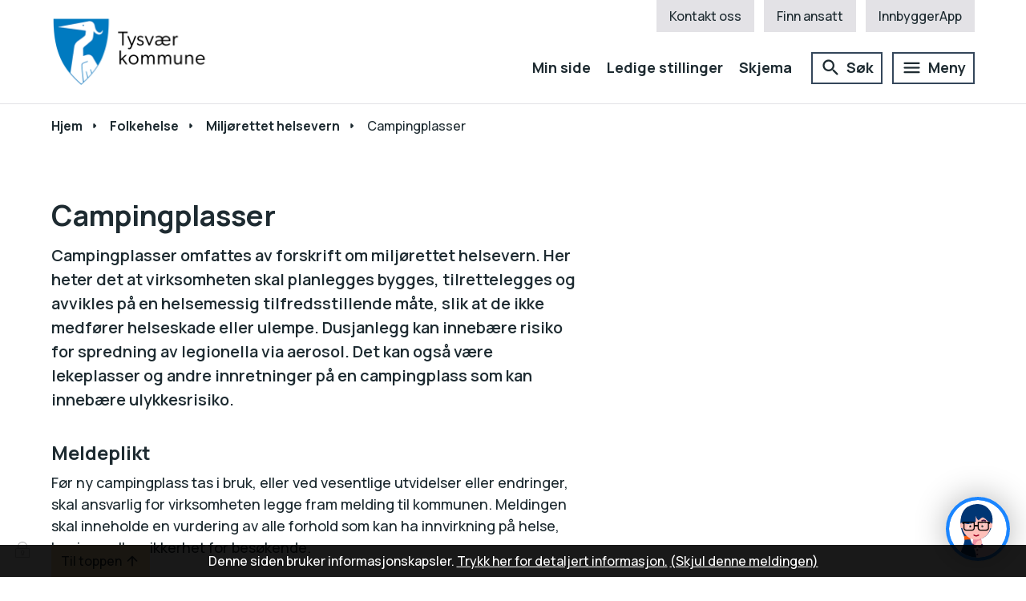

--- FILE ---
content_type: text/html; charset=utf-8
request_url: https://www.tysver.kommune.no/helse-og-omsorg/folkehelse/miljorettet-helsevern/campingplasser/
body_size: 22470
content:


<!DOCTYPE html>
<html lang="nb">
<head data-uid="2325:610"><meta charset="utf-8" /><meta name="format-detection" content="telephone=no" />
        <base href="/">
    <link href="/templates/assets/css/default.css?v=17.10.4468" type="text/css" rel="stylesheet">
<script src="/ClientApp/vanilla/templates/dist/bundle.js?v=17.10.4468" type="module"></script>
<script src="/ClientApp/vanilla/web-component-library/dist/index.js" type="module"></script>
<script src="/clientapp/reactjs-front/shared-components/dist/acos-shared-components.umd.js"></script><link href="/templates/assets/legacy-css/default-typography.css?v=20250526" rel="stylesheet" type="text/css" /><link href="/templates/assets/legacy-css/default-skip-to-links.css?v=20230510" rel="stylesheet" type="text/css" /><link href="https://cdn.jsdelivr.net/npm/remixicon@latest/fonts/remixicon.min.css" rel="stylesheet" /><link href="/templates/assets/legacy-css/default-tabfocus-styles.css?v=20250331" rel="stylesheet" type="text/css" />
<meta http-equiv="X-UA-Compatible" content="IE=edge" />
<script src="/script/jQuery/jquery-1.12.4.min.js"></script>
<script src="/script/jQuery/jquery-migrate-1.4.1.min.js"></script>




<script src="/script/js/basefunksjoner.js?v=20210408"></script>




<script src="/script/jQuery/jquery.acos.js?v=20102020"></script>

<link type="text/css" rel="stylesheet" href="/clientApp/reactjs-front/tilbakemelding/build/static/css/main.da8afa71.css?v=17.10.4468" />
<link type="text/css" rel="stylesheet" href="/kunde/css/knapper/buttons.css" />
<link type="text/css" rel="stylesheet" href="/css/Knapper/button-icons.css" />
<link type="text/css" rel="stylesheet" href="/Maler/Default/assets/css/themes/default/default.css?v=17.10.4468" />
<link type="text/css" rel="stylesheet" href="/Maler/Standard/Handlers/StyleHandler.ashx?bundle=signature&portalID=1&sprakID=1&designID=1&v=17.10.4468" />
<link type="text/css" rel="stylesheet" href="/design/tysver_kommune/tysver/v2020/assets/css/tysver.css?v=v17.10.04468" />
<link type="text/css" rel="stylesheet" href="/css/tilbakemelding.css" />
<script type="text/javascript" data-kommune='tysvar' src="https://prokomresources.prokomcdn.no/client-grunt/bot/kari.js"></script>


    
    <meta name="viewport" content="width=device-width, initial-scale=1.0" />
    
    
    
    
<title>
	Campingplasser - Tysvær kommune
</title><script>
    (function () {
        document.addEventListener('DOMContentLoaded', function () {
            document.querySelector(':root').style.setProperty('--bc-primary-color-500', '#173D65');
            document.querySelector(':root').style.setProperty('--bc-primary-color-400', '#2E5074');
            document.querySelector(':root').style.setProperty('--bc-primary-color-300', '#57738F');
            document.querySelector(':root').style.setProperty('--bc-primary-color-200', '#899DB0');
            document.querySelector(':root').style.setProperty('--bc-primary-color-100', '#B8C4CF');
        });
     })();
</script>
<link href="/css/css.ashx?style=artikkel" rel="stylesheet" type="text/css" /><link href="/css/css.ashx?style=login" rel="stylesheet" type="text/css" /><link rel="shortcut icon" href="/handlers/bv.ashx/i654fe1d5-47d3-4b79-89d9-150f5af49788/85fd5tk-logo-nettstedsikon.png"/>
<meta name="description" content="Campingplasser omfattes av forskrift om miljørettet helsevern. Her heter det at virksomheten skal planlegges bygges, tilrettelegges og avvikles på en helsemessig tilfredsstillende måte, slik at de ikke medfører helseskade eller ulempe. Dusjanlegg kan innebære risiko for spredning av legionella via aerosol. Det kan også være lekeplasser og andre innretninger på en campingplass som kan innebære ulykkesrisiko." />
<meta name="language" content="nb" />

        <script>
            (function () {
                document.addEventListener('DOMContentLoaded', function () {
                    document.querySelector(':root').style.setProperty('--innsyn-primary-theme-color', '#003B5C');
                    document.querySelector(':root').style.setProperty('--innsyn-primary-contrast-color', '#FFFFFF');
                    document.querySelector(':root').style.setProperty('--innsyn-primary-neutral-color', '#E7ECEA');
                    document.querySelector(':root').style.setProperty('--innsyn-secondary-theme-color', '#dff3fa');
                    document.querySelector(':root').style.setProperty('--innsyn-secondary-contrast-color', '#141423');
                    document.querySelector(':root').style.setProperty('--innsyn-secondary-neutral-color', '#E9E1DC');
                });
            })();
        </script>
    

            <style>
                body.has-page-title:has(.js-content-title) {
                    .js-content-title {
                        display: none !important;
                    }
                }
            </style>
         <meta name="twitter:card" content="summary" /><meta name="twitter:site" content="Tysvær kommune" /><meta name="twitter:title" content="Campingplasser" /><meta name="twitter:description" content="Campingplasser omfattes av forskrift om miljørettet helsevern. Her heter det at virksomheten skal planlegges bygges, tilrettelegges og avvikles på en helsemessig tilfredsstillende måte, slik at de ikke medfører helseskade eller ulempe. Dusjanlegg kan innebære risiko for spredning av legionella via aerosol. Det kan også være lekeplasser og andre innretninger på en campingplass som kan innebære ulykkesrisiko." /><meta name="acos-cmscontext" content="w100$o428$m610$sl0" />
</head>
<body lang="nb">
    
    
    
    
    <div aria-label="Snarveier " role="navigation">

	<ul class="il-skip-to-links hidden">

		<li class="il-skip-to-link-item"><a class="il-skip-to-link" href="#contentInnhold">Hopp til innhold</a></li>
		<li class="il-skip-to-link-item"><a class="il-skip-to-link" href="#contentHovedmeny">Hopp til meny</a></li>
		<li class="il-skip-to-link-item"><a class="il-skip-to-link" href="#contentSok">Hopp til søk</a></li>

	</ul>
</div>

    

    
    
    
    <div class="browser-warning">
        <div class="browser-warning-content">
            <p><strong>OBS!</strong> Nettleseren din er utdatert. Vi anbefaler at du laster ned en annen, moderne
                nettleser som <a href="https://www.google.com/chrome/">Google Chrome</a>, <a
                    href="https://www.mozilla.org/nb-NO/firefox/new/">Firefox</a> eller <a
                    href="https://www.microsoft.com/nb-no/edge">Microsoft Edge</a>.</p>
            <p><strong>IMPORTANT!</strong> Your browser is out of date. We recommend that you download a more modern
                browser like <a href="https://www.google.com/chrome/">Google Chrome</a>, <a
                    href="https://www.mozilla.org/nb-NO/firefox/new/">Firefox</a> or <a
                    href="https://www.microsoft.com/nb-no/edge">Microsoft Edge</a>.</p>
        </div>
    </div> 
    <form method="post" action="/helse-og-omsorg/folkehelse/miljorettet-helsevern/campingplasser/" id="aspnetForm" class="no-script page-form subpage">
<div>
<input type="hidden" name="__VIEWSTATE" id="__VIEWSTATE" value="5Q9schdo1Oll9Db7WZBwoHOzmGLzv2egV69czQhBIzlDWYR+8rcTAZk6JLmg1kr3N8ID/HTgjd1yjX+vbbjX2D6EXupyd2UjEKTxiWGMXqkJW6BRuTBErBHmaiNkW8RvegOQYoB7ov0+T1Q+uiv6gpWHuRMxx5oQI0DqDGYgyIh/IyOGCjq7f49yV1WSB5Iphqcaku2M7kMLj+0Jarg4OyPPVN2PgXA1clf/R2gZZ3mnZhgJT6hjZs3gMrSqOGO6EJqjObivS15DVyPDC+rrca/s5zyARCKeaV4fd9Fm/egAvvB4u5RO7YsmSYGvrXb6DJ00sM6Q3x3bEt0pnGPOkrEKUznIpDF4jC4w5eR8LrZ9EBg7H2h1ESPLMFSbbbtyi4/SNnJyHA8SBPi7HZfAt2Sj3k4Ast599gq5Gi+iurtjFiP99XNmv72AE1uQct3HbQTnVN0iWTluwyIAQs8NDouwdun4LWvhsk4u9/cxTn5R/9vdxnTYGY4urNL8BPy4GHpSCo1yTSYr614AuNKFCWsTwAYetw3iwUCLseYnhi7+/uoCVTFvNruQzRvhPpwhkg96ySM7hFt4E82iokMNGdQ/bECzuE7XTgoB3pfm+uqCMI5UqqQAchqMCAAUaRJQm5Q0K43JNZSZpXBgx18S+bjkDM1K/5VH49miTOOwGoLD/gYU2GuRlD3xTNVpYs4DcdaUxGU9OVaJmoX+iLdbmwirem3QRME1oWYSS68/[base64]/nHrSdLIMA4DbPAUlhohaFuFMqsDdbxUZzLk50VwppOUVno7prcYFRtI/P4MIm0lSxbVLnQCTgfX9UhXwEb5hZIEbXWMfBFujqLPDWmz4au3hUpUfFmEzfQ0OsL5IZusgDTrh9R1sz0umNHQfVC5HfdfBDLx9UlZ6ghzMVpk54Aack+ptJSvtlsFF0F++4JVGRJo8a/k+V3kkqvt8k3AXzm+ohbNUd8VB4DHYTOeLdfkCGhHYivbvoixuxoQC1jiXF0UxT8rNBusAj4JLw4UPJ82Df8fdGoXthwrfjn7LIJYF4sjiy5koy9HRusyIwFVyrCGQdW27q94IPpNabge2n6gnR5bAxq+Bd/+CXW4yr7yNenQjDFxcXcSFmVa5H2oH/tO7/ebqU08m4UJEyYAvdL1MqFBE8NhCEE/hp99y8KxLe6lXN5gCsml8cH6k6FA3//2WofQj9zeMIqJlFTxvdnXNEpbuelJILfHL+Vdq+ewh8DtNhItZ5p8w8LMJ5f7gN/4ZmAwJLpDSOk5XWagXBphVFrnx4N8/F2G0SEW9QtBRZ1OeEhnWuXKGpaVbAIjVWuqTedVLf7CARr+4XxmUbLRSTP1TpUCkwVvyERy0Kgx2kKZsIBhALX/l8Dklyf+1m9/EDLkeexyL07nEDWQsyaHalK33GoZ1ybvFqmJ+5pFeyRRfzzEnVi21RY7pDWtwcixR4mSfp3ULRPvwI2/u3j5ZLac/fFfS1565HaBb7Mc2vqNWP91xWh8J2HP9IQNb2UDMdrLq3i5f48Rq1cm3eU/MFWmiuPKvRzr+oZZkzo4kZi5QF/JAc15WCiiTn94jFtCySHisNgwQZmQHKY/khgsv6nDkJsmP0XOAmyOzzVtbL1lyTlJuPrsBa9KjBLUuCHt0eUiPZ10mM7osh2K4G41O48FWbaGY9v80aJDr0+Hkfx1j4t3TJPUJMWDVqLYciu9gaeBz0USsEq+9XK0YrUN0aJTbzyCyTmEAmpI1E1502aOMxDc3f44DfIToG4Gu/SR8zI+T4nlNRRsgTK6/eZMZ2K/UYFSU+MtXxh/5pRRJ6lcD+BEP8jPeGwgEr0IXVag5rvU2t9kz7ciHt90ZnrQp/3y6x6c1WvS6mWexoy7BDzD3/0Y9BpGDWbtRzxHy156IpzQW35AwLoFlDuVt9eMUMPN/0rwM6SgSWJR+at9Dcf0jfgfF5S3KuL/[base64]/sZeV7ZNwCmXCeAUx3NxNq1lvsyZzbC1sFmZDXOcqxnOh3ojSLpWlDTXC7ifdAMt/[base64]/WzxMK2NZygrqP+xXCOXsiclEQV5M4k2887HL7Wqr8fUnDw0X3S5c6sZ8wYmLxUWjACQgi3KMH9uNUQlquDlDTeESOwdS67RlrEiaT+sUIiK7eOtmXtZ7DmtX0q4fSPqJ3plcCgN9eTNa2kKsY9zaJJYqMxhNLpTeTnUpKf/ro3GUlHzoPbGw/G2vjTnFk27J7IJLbcjNN8i+v7xsFWMr9ofUqjdAA4NIxFYlOYWIQyIfJnwSd100+hLTlMcfXZUNzegGq7a+tVQUsG6rU2/NWc6tz7+ghD13/APj94cv5WLDqVOk78fIuB80tcQ2vuhKA7z7UkKWyJFwEinpqZfapgqFINaWc5Huq0FCm2w8clc1C60ZzDTShBpm236zlUnWr6WCPDoiIwbRL8bh63rroxblLJ6aqlyJCJnWxQcVJOa2OH/[base64]/zuft/Hpr72juXcaA16/F2LluTa2+D8EsR4ZDRvZRWT74DeYwUSJLc+LLH3DxxQUGxq+O3chFJltAKkUGlqOpquYrjv9F0hGf/xBH4qR6Hhp/Wj1xnsC32GtkLEyUgn4//wBOIRFPONVP1XGKY/srmaimJuJnK7s2MZ8ljhCDmAAzeWyk9259eXfkivUQ+5JWVRjBGRLtOs+aN6hu8nSxQ6EW+wzKkhYfqkxpXtyiy+gxwa8b/q2KRtaBGjW/T6f5sZiNhwcHOgCIpqfc6oMd9AV7HzY0fMoxdZo8KWnQWX4GWdHpDwszSzLLcEzwRkZgzKvdqdStl2BOWAzv2q8nd/IdTQqzXqDpQI+heOF4GqVkpJ46EK4HU7xroo3OX6qUnhwGtyhnwpmP9QwuypTqmVayVX+/[base64]/[base64]/5Ema1dsOagWrF8XRAf8qEl2YW1iE95iltowZCpTqnrayG5SSyOw/bItqekR+t0I2FCPcMVH9cz1dhYCfiWrxlZEHrlETW7AFg387XyikC7YIn3XYu4DwQu1mrQTXItIOvdrtlSLMcroV9Lmmy4/[base64]/iWj0hGmDFQrwWznuVr8vyTfzvE702TcOTD0qRAkQAKemvJqtEJm2PEHhuSpUGT4T+dtz4PcIrfL8U87boJ7JT0LP+NkDQUfd+BdaiMUTObia+vVA0I9XZryvKZMl/A5PbQnXGU5MTqMO65N5iY8yvDnlqJ//vW5r+1nGNhLrewG3Za+wGOgwCg8YpVDiyIamHi8yWd1P4xROo/DIINdo0PVLlK4VWOdSEa94wtb3A3URfNHDZ0BznTkRWsrnBbM6zAxoxk7z5+n3pLBFSdmMkNj3uFgjGY+2MlwXlXguPKitUJgWp/kSWsUf78wnR5EU4hT8oz04FhGYlKdqitNGo6TPRgoZg6C6GkIbRP+chsMWV5dZIns3lNYZBvIZuMEjMaDyPZeHt2Tv7xLnE1rI2vUhkOepwDz7mOJQhM++AQzqShQRzmX3h7VSkBLyoW/KmpTwtMZ5ai+VlxuXlArG/[base64]/D8hizKZHJfxFq4MN/rzlBtdxx+0FvuiSrJfpmyacahgJji7zkifFcK3eWwX04OEGmB65gt/jee9PtuQzSrNZ8F1ZhNZVag0Pdob9PiVcqC6oAjhic94846c+A946FrxAPO9jgMqOMvuvthTFUbDWUSHqaM5RNk9/1KwbjMfofVWqW14YQQGGyd2xylsfY7L945D7JeGuRRpxJ231PyQ1idUvKtoRnUhm7WGRMSw7F30dQKMXlwkW7GiyYVt8gHv5ZtHr5Gqdv1VHsOjLPD2ndYYRB+pblJhCRFEmjNybOpOm4gfYVSIVuOxtY1UbTE4XA/D+JmDqoEVCME7HpslqXoqwdHhVjzx87l2jF/s1oHXnKiwZq6SQ6mnewGy5mCF8zvlSCU1BKC7+SIlWvXzyXtr4IlsCoXD4s0nBFjkFWo1zpFxzdj5JkrZ5/6upOPLwi/aZTS7x0pkddLqMlvuyWEbNfkZTpxyuEKwDccMKeKXreRSBjc591JFunAGi4GZ79FTpP9wIb62xsuN7WiGFu/mxtnI5TcFER3h1uTX69rMDLxWqxmMNui1eRuiG8IlZF7aclfbJVEtpEQL1S+MuChlB0JNgNnHOjbNj9m8wnTKkKEQfH1XhsTXeCfsBXoKUx0yz3/iYBpd3dEJkwxxaVtuhyhn64Xk0UoU4KnSnT4Qpq0t8QsX6EgbZ4j2Hy1Jlqo3KV9DtnwhQ+9CLqmMUgHWeFLqVUN7bwoaFt1Rd9A4mkpoZzZA8CtCR61AiR73qeHzTixRhweK9co+bAo9WbtT0SejqMOIMEp0PWUfvGJfMOvY5kpttYoWldegqgCq7//YyWoA3BvRRauBCv1/BqEfvY34I230URICK0sAOoo3I8qSOkTKsirY07opP9iafAV3KtK0NX7j+rEsYIn3tZVfMKSozVF3QRB0DrQcOQvEmg6E8Ylv49NAKNA0xp3iWttj2Itzy2LEUtgRAUlI2AP/FfgXHM8OmuBg3CpyAQxH9I1s3shrwBXG4uOf/l/9d+NiZlUEjMdtXvX0nP5F7UR6jW+jhALAVbkZOFt9zFibyr2KxJ/nAzn4ZcgE/TGLUNVQsQql9qe1DAGhPk4OsjKDvCjUbbQ5PDuViiOnu05iUglghcOTwZOjVRs6N1TX51h5C/llotJwbnKfAUAlqvMmyYhSjNo5k8ad3mgwtFLrSg/OipX6T77Qxuy0VArZJvRia4OAest+2gvXa2tKowo1W71m9Buu55qjAwyTAGbqSA/PFTNv8r4pEyvdWoEB5qXocJR8+bHCtAQnbn7Qnsk1uik1gw8dDeOEhIWUuUCJemZdLcnLpCb7XYgmlmj6j/YbcbX8z9KM6oObXCDhgoU4E9crMlfytMjWQ43HPYpaI7+TUIXluqpi556vtJxQezuwfM2BOHwh5mFnaKZPWhwe+xUAtX08zUmaOyxtsWGAIf3j8yXnjn+/KFQq2+KPLCM2DieoufJRpac/yLW26v0YZV9E3YUVOaNN5TWRzMr7oFOPUco/DR4OkbmJZLOLMFXBgWnCEB+bxfQ6BQEIN7pCUpI+a/th+8vJlxoVLWC8TiRIGg4z8CHfnQllyjn2hG5oSo3PyUEl3w7Gs2vjkr+ukcPTiod7K1s+XoYyCYo7wnNIfXkp1X5ncUNzNpeC6CRg9p5RHxuAbSzqCdrYJhj5lhIVgY6HPel773jNIg6+fTSdHmFYfbxW8I6ZWZrUFBbuyEEs/zJOeNCsvcpmFrML7FLSTelU23w2k6RERcOqBtZYtwBk163bzFJv48rVDnyCADhRm5ImgYPMaWYP9PHwpYnmazgGkJv4hh9rfoXzBr/A3IZ2E3xvRCySHMHzdeOEerEzTuGu8/ucOyvlSnchlL6IzrZ5FkFFJEsofY+xKkkNdNUDQKp5zP1CY0BWoD3txoGw98GHG/ibg6MIz0SHWE1gO8PmTcv+wf/Kr5Qfm2x61H240E1c4ydqrPzMhmtEInHd6Ave4cyp5BgOHnQUCCLkd6LxZ0gUMBUtJycCoWebl5mf9UoSDqrDf0CreTNLorP3GgK8h2Ne0HgwFGrjyTHEvzuVnOkvJ/tJgEJ9b1+kMX2JLN40+vrNs+mlxIu9WBSx3C4GdILjYkqtCijoKuPRPib1esJ5rsvQrppSF0J9ajKVIBHbXcuor9APYMjJayoSdO5r2uFTfIq47ZxaMJWI06OePuVTOnlJHVzFzIvYy8zBHRiTGue5VuGwLjBuKZWLVdoJc63veWD7QaT7RCdVvLLnOHQ==" />
</div>

<script type="text/javascript">
//<![CDATA[
var theForm = document.forms['aspnetForm'];
if (!theForm) {
    theForm = document.aspnetForm;
}
function __doPostBack(eventTarget, eventArgument) {
    if (!theForm.onsubmit || (theForm.onsubmit() != false)) {
        theForm.__EVENTTARGET.value = eventTarget;
        theForm.__EVENTARGUMENT.value = eventArgument;
        theForm.submit();
    }
}
//]]>
</script>


<script src="/WebResource.axd?d=z4MgioF631meiHtziIcJfrHNC9Qj22s4ZbLm6GiZFTNXYQGmsYnzS5MSMeUw4gse5szYduONzgNgo7UgfH3qBTRNXez2kudkjuejZQxDgnY1&amp;t=638901608248157332" type="text/javascript"></script>


<script type="text/javascript">
//<![CDATA[
function addLoadEvent(func) {
var oldonload = window.onload;
if (typeof window.onload != 'function') {
window.onload = func;
} else {
window.onload = function() {
if (oldonload) {
oldonload();
}
func();
}
}
}   
//]]>
</script>

<div>

	<input type="hidden" name="__VIEWSTATEGENERATOR" id="__VIEWSTATEGENERATOR" value="517745F4" />
	<input type="hidden" name="__SCROLLPOSITIONX" id="__SCROLLPOSITIONX" value="0" />
	<input type="hidden" name="__SCROLLPOSITIONY" id="__SCROLLPOSITIONY" value="0" />
	<input type="hidden" name="__EVENTTARGET" id="__EVENTTARGET" value="" />
	<input type="hidden" name="__EVENTARGUMENT" id="__EVENTARGUMENT" value="" />
	<input type="hidden" name="__VIEWSTATEENCRYPTED" id="__VIEWSTATEENCRYPTED" value="" />
	<input type="hidden" name="__EVENTVALIDATION" id="__EVENTVALIDATION" value="Nw1snny5atZyJ9fNdpQKOomn0TDehrWnHPG9VOlUb1SDZUo0Z0vuDQ6UVeOjFcUbwXathyJvFIl7gyfY5b9NVTDFvlpoZhcw4jY4nCQ46Y3jtqVYKBRVYZAhMq5WYZIvo3wqLsWUkauuRxBHw/DQ7D6Fs6U1keC1YqcaepWrMzWqQ4xsGXz3ctgTydFHyptQMllDGLRENzlfSMUsSjRLoPhOS3IsWtHH5ghCFi2t0LYYgcyTHmWL+/NC3bCzBjSkVny8UAeeNgnsM0Fh7ye3Tw==" />
</div>
        


        
            <!-- Header -->
            <header class="header" id="top">

                <div class="header-content responsive-container">

                    <!-- Header logo start -->
                    <div class="header-logo">
                        <a id="ctl00_ctl00_ctl00_ctl00_innhold_hlDefault" class="header-logo-link" href="/"><img alt="Tysvær kommune" src="/handlers/bv.ashx/i34ab17ae-1097-4783-b30d-4991119b0679/logo-med-tekst-hoyre-side2.png" /></a>
                    </div>
                    <!-- Header logo slutt -->

                    <!-- Header navigasjon -->
                    <div class="header-navigation">
                        <div class="header-navigation-top">
                            
                                <div class="header-navigation-top-zone">
                                    <!-- Start sone -->
<div id="Sone1000" class="zone Zone webPartZoneVertical">

	<div class="webPart wp-tool-menu" id="ctl00_ctl00_ctl00_ctl00_innhold_ctl01_WebpartId_64">
		<div class="webPartInnhold">
			
<ul class="vListe"><li class="toplevel"><a href="https://www.tysver.kommune.no/organisasjon/om-kommunen/kontakt-oss/" data-id="2206" class="">Kontakt oss</a></li><li class="toplevel"><a href="https://www.tysver.kommune.no/organisasjon/finn-ansatt/" data-id="180" class="">Finn ansatt</a></li><li class="toplevel"><a href="https://www.tysver.kommune.no/organisasjon/innbyggerapp/" data-id="19253" class="">InnbyggerApp</a></li></ul>
		</div>
	</div>

</div>
<!-- Slutt sone -->
                                </div>
                            
                        </div>

                        <div class="header-navigation-bottom">
                            
                                <div class="header-navigation-bottom-zone">
                                    <!-- Start sone -->
<div id="Sone1001" class="zone Zone webPartZoneVertical">

	<div class="webPart wp-header-menu" id="ctl00_ctl00_ctl00_ctl00_innhold_ctl02_WebpartId_65">
		<div class="webPartInnhold">
			
<ul class="vListe"><li class="toplevel"><a href="https://www.tysver.kommune.no/min-side/" data-id="11801" class="">Min side</a></li><li class="toplevel"><a href="https://tysver.easycruit.com/" data-id="79" class="">Ledige stillinger</a></li><li class="toplevel"><a href="https://www.tysver.kommune.no/organisasjon/skjema/" data-id="81" class="">Skjema</a></li></ul>
		</div>
	</div>

</div>
<!-- Slutt sone -->
                                </div>
                            
                            <div class="search-box-toggle-container">
                                <button type="button" class="search-box-toggle">
                                    <span>Søk </span>
                                </button>
                            </div>
                            <div class="main-menu-toggle-container">
                                <a name="contentHovedmeny"></a>

                                <button type="button" class="main-menu-toggle">
                                    <span class="vis-meny">Meny </span>
                                </button>
                            </div>
                        </div>

                    </div>
                    <!-- Header navgiasjon slutt -->


                </div>
            </header>
            <!-- Header slutt -->
        

        
            <!-- Meny  -->
            <nav class="main-menu">
                <div class="main-menu-content responsive-container">
                    <div class="main-menu-pop-up">
                        <!-- Start sone -->
<div id="Sone1003" class="zone Zone webPartZoneVertical">

	<div class="webPart wp-dropdown-menu" id="ctl00_ctl00_ctl00_ctl00_innhold_ctl03_WebpartId_66">
		<div class="webPartInnhold">
			
<ul class="vListe"><li class="toplevel"><a href="https://www.flickr.com/photos/tysver/albums/" target="_blank" data-id="20899" class="">Bildearkiv</a></li><li class="toplevel"><a href="https://www.tysver.kommune.no/organisasjon/gi-innspill-til-nettsiden/" data-id="192" class="">Gi innspill til nettsiden</a></li><li class="toplevel"><a href="https://www.tysver.kommune.no/samfunnsutvikling/kunngjoringer/" data-id="193" class="">Kunngjøringer</a></li><li class="toplevel"><a href="https://www.tysver.kommune.no/vei-vann-og-avlop/meld-om-feil/" data-id="11938" class="">Meld om feil</a></li><li class="toplevel"><a href="https://intranett.tysver.kommune.no/" data-id="7847" class="">Ansattportal</a></li><li class="toplevel"><a href="https://www.tysver.kommune.no/organisasjon/edialog-sikker-sending-til-kommunen/" data-id="20437" class="">eDialog - sikker sending</a></li><li class="toplevel"><a href="https://www.tysver.kommune.no/helse-og-omsorg/folkehelse/aktive-haugalandet/" data-id="24046" class="">Aktive Haugalandet</a></li><li class="toplevel"><a href="https://www-tysver-kommune-no.translate.goog/?_x_tr_sl=auto&amp;_x_tr_tl=en&amp;_x_tr_hl=no&amp;_x_tr_pto=wapp" data-id="19349" class="">Change language</a></li></ul>
		</div>
	</div>

	<div class="webPart wp-mobile-menu mobile-only" id="ctl00_ctl00_ctl00_ctl00_innhold_ctl03_WebpartId_67">
		<div class="webPartInnhold">
			
<ul class="vListe"><li class="toplevel"><a href="https://www.tysver.kommune.no/min-side/" data-id="11801" class="">Min side</a></li><li class="toplevel"><a href="https://tysver.easycruit.com/" data-id="79" class="">Ledige stillinger</a></li><li class="toplevel"><a href="https://www.tysver.kommune.no/organisasjon/skjema/" data-id="81" class="">Skjema</a></li></ul>
		</div>
	</div>

	<div class="webPart wp-mobile-menu mobile-only" id="ctl00_ctl00_ctl00_ctl00_innhold_ctl03_WebpartId_68">
		<div class="webPartInnhold">
			
<ul class="vListe"><li class="toplevel"><a href="https://www.tysver.kommune.no/organisasjon/om-kommunen/kontakt-oss/" data-id="2206" class="">Kontakt oss</a></li><li class="toplevel"><a href="https://www.tysver.kommune.no/organisasjon/finn-ansatt/" data-id="180" class="">Finn ansatt</a></li><li class="toplevel"><a href="https://www.tysver.kommune.no/organisasjon/innbyggerapp/" data-id="19253" class="">InnbyggerApp</a></li></ul>
		</div>
	</div>

</div>
<!-- Slutt sone -->
                    </div>
                </div>
            </nav>
            <!-- Meny slutt -->
        


        
            <!-- SÃ¸kefelt -->
            <div class="search-box" role="search">
                <div class="search-box-content responsive-container">
                    <!-- Start sone -->
<div id="Sone1002" class="zone Zone webPartZoneVertical">

	<div class="webPart wp-search" id="ctl00_ctl00_ctl00_ctl00_innhold_ctl04_WebpartId_69">
		<div class="webPartInnhold">
			<div id="ctl00_ctl00_ctl00_ctl00_innhold_ctl04_WebpartId_69_WebpartId_69_pnlSok" onkeypress="javascript:return WebForm_FireDefaultButton(event, &#39;ctl00_ctl00_ctl00_ctl00_innhold_ctl04_WebpartId_69_WebpartId_69_btnSearch&#39;)">
				
<div class="js-searchform" data-action-url="/sok.aspx">
    
    <a name="contentSok"></a>
				

    <input type="hidden" name="ctl00$ctl00$ctl00$ctl00$innhold$ctl04$WebpartId_69$WebpartId_69$hdMId1" id="ctl00_ctl00_ctl00_ctl00_innhold_ctl04_WebpartId_69_WebpartId_69_hdMId1" value="8" />
    <input name="ctl00$ctl00$ctl00$ctl00$innhold$ctl04$WebpartId_69$WebpartId_69$txtSearch" type="text" id="ctl00_ctl00_ctl00_ctl00_innhold_ctl04_WebpartId_69_WebpartId_69_txtSearch" class="js-liten-trigger-search" aria-label="Søketekst" placeholder="Hva leter du etter?" />
    <input type="submit" name="ctl00$ctl00$ctl00$ctl00$innhold$ctl04$WebpartId_69$WebpartId_69$btnSearch" value="Søk" id="ctl00_ctl00_ctl00_ctl00_innhold_ctl04_WebpartId_69_WebpartId_69_btnSearch" />
    

    <script>
        (function () {

            const input = document.getElementById('ctl00_ctl00_ctl00_ctl00_innhold_ctl04_WebpartId_69_WebpartId_69_txtSearch');
            const searchBase = '/sok.aspx';
            const searchUrl = searchBase + (searchBase.includes('?') ? '&' : '?') + 'MId1=8&soketekst='

            if(input) {
                var searchBoxes = document.querySelectorAll('.js-searchform .js-liten-trigger-search');

                if (searchBoxes) {
                    for (var i = 0; i < searchBoxes.length; i++) {
                        var searchBox = searchBoxes[i];

                        if (!searchBox.hasAttribute('data-handled')) {
                            searchBox.setAttribute('data-handled', 'true');

                            searchBox.addEventListener('keydown', function(e) {
                                if (e.which == 13) {
                                    window.location.href = searchUrl + input.value;
                                }
                            });
                        }
                    }
                }

                var submitButtons = document.querySelectorAll('.js-searchform input[type="submit"]');
        
                if (submitButtons) {
                    for (var i = 0; i < submitButtons.length; i++) {
                        var submitButton = submitButtons[i];
                    
                        if (!submitButton.hasAttribute('data-handled')) {
                            submitButton.setAttribute('data-handled', 'true');

                            submitButton.addEventListener('click', function (e) { 
                                e.preventDefault();
                                window.location.href = searchUrl + input.value;
                            });
                        }
                    }
                }
            }

        })();
    </script>
</div>

			</div>
		</div>
	</div>

</div>
<!-- Slutt sone -->
                </div>
            </div>
            <!-- SÃ¸kefelt slutt -->
        

        
            <!-- Sone til global omrÃ¥demelding -->
            <div class="section-global-area-message">
                <!-- Start sone -->
<div id="Sone1004" class="zone Zone webPartZoneVertical">

	<div class="webPart wp-area-message-global" id="ctl00_ctl00_ctl00_ctl00_innhold_ctl05_WebpartId_70">
		<div class="webPartInnhold" style="display:none;">

		</div>
	</div>

</div>
<!-- Slutt sone -->
            </div>
            <!-- Sone til global omrÃ¥demelding slutt -->
        

        <!-- Midtsone -->
        <a name="contentInnhold"></a>

        


    
        <div class="breadcrumbs">
            <div class="breadcrumbs-content responsive-container">
                
        <span>
            <span class="breadcrumbs__label ">
                Du er her:
            </span>
        </span>
        <ul id="breadcrumb-ctl00_ctl00_ctl00_ctl00_innhold_MidtSone_ucBreadcrumbs" class="breadcrumbs__list js-breadcrumb">
    
        <li class="breadcrumbs__item">
            <a href="https://www.tysver.kommune.no:443/" 
                >
                <span>Hjem</span>
            </a> 
        </li>
    
        <li class="breadcrumbs__item">
            <a href="https://www.tysver.kommune.no:443/helse-og-omsorg/folkehelse/" 
                >
                <span>Folkehelse</span>
            </a> 
        </li>
    
        <li class="breadcrumbs__item">
            <a href="https://www.tysver.kommune.no:443/helse-og-omsorg/folkehelse/miljorettet-helsevern/" 
                >
                <span>Miljørettet helsevern</span>
            </a> 
        </li>
    
        <li class="breadcrumbs__item">
            <a href="https://www.tysver.kommune.no:443/helse-og-omsorg/folkehelse/miljorettet-helsevern/campingplasser/" 
                >
                <span>Campingplasser</span>
            </a> 
        </li>
    
        </ul>
    

<script>

    (function () {

        

        var initialBreadcrumbs = [];

        function createBreadcrumbItem(title, url) {
            var liElement = document.createElement('li');
            liElement.classList.add('breadcrumbs__item');

            var aElement = document.createElement('a');
            aElement.href = url;

            liElement.appendChild(aElement);

            var spanElement = document.createElement('span');
            spanElement.innerText = title;

            aElement.appendChild(spanElement);

            return liElement;
        }

        function initialize() {
            var breadcrumbElements = document.querySelectorAll('.js-breadcrumb');

            if (breadcrumbElements) {
                for (var i = 0, length = breadcrumbElements.length; i < length; i++) {
                    var breadcrumbElement = breadcrumbElements[i];

                    initialBreadcrumbs[breadcrumbElement.id] = breadcrumbElement.querySelectorAll('li');
                }
            }
        }

        document.addEventListener('DOMContentLoaded', function () {
            if (!window.legacyBreadcrumbsInitialized) {
                initialize();

                if (window.eventBus) {
                    window.eventBus.addEventListener('add-breadcrumb-item', function (event) {
                        var breadcrumbElements = document.querySelectorAll('.js-breadcrumb');

                        if (breadcrumbElements) {
                            for (var i = 0, length = breadcrumbElements.length; i < length; i++) {
                                var breadcrumbElement = breadcrumbElements[i];

                                var breadcrumbItemElement = createBreadcrumbItem(event.target.title, event.target.url);

                                breadcrumbElement.appendChild(breadcrumbItemElement);
                            }
                        }
                    });

                    window.eventBus.addEventListener('remove-breadcrumb-item', function (event) {
                        var breadcrumbElements = document.querySelectorAll('.js-breadcrumb');

                        if (breadcrumbElements) {
                            for (var i = 0, length = breadcrumbElements.length; i < length; i++) {
                                var breadcrumbElement = breadcrumbElements[i];

                                if (breadcrumbElement.lastElementChild) {
                                    breadcrumbElement.removeChild(breadcrumbElement.lastElementChild);
                                }
                            }
                        }
                    });

                    window.eventBus.addEventListener('reset-breadcrumb', function (event) {
                        var breadcrumbElements = document.querySelectorAll('.js-breadcrumb');

                        if (breadcrumbElements) {
                            for (var i = 0, length = breadcrumbElements.length; i < length; i++) {
                                var breadcrumbElement = breadcrumbElements[i];

                                breadcrumbElement.innerHTML = '';

                                for (var j = 0; j < initialBreadcrumbs[breadcrumbElement.id].length; j++) {
                                    var breadcrumbItemElement = initialBreadcrumbs[breadcrumbElement.id][j];

                                    breadcrumbElement.appendChild(breadcrumbItemElement);
                                }                           
                            }
                        }
                    });
                }

                window.legacyBreadcrumbsInitialized = true;
            }
        });

    })();

</script>
            </div>
        </div>
    

    
    


    

    

    

    
    
        <main class="main">
            <div class="main-content responsive-container">
                <div class="main-content-left">
                    
    
    
            <div class="legacy-content-page legacy-content-page--article">
                
<div id="ctl00_ctl00_ctl00_ctl00_innhold_MidtSone_MidtSone_MidtSone_ucArtikkel_ctl00_pnlArtikkel" class="artikkel legacy-content legacy-content--article" lang="nb">
	<article class="artikkel"><header><h1 class="js-content-title">Campingplasser</h1></header><section class="ingress" aria-label="Ingress"><p>Campingplasser omfattes av forskrift om milj&oslash;rettet helsevern. Her heter det at virksomheten skal planlegges bygges, tilrettelegges og avvikles p&aring; en helsemessig tilfredsstillende m&aring;te, slik at de ikke medf&oslash;rer helseskade eller ulempe.&nbsp;Dusjanlegg kan inneb&aelig;re risiko for spredning av legionella via aerosol.&nbsp;Det kan ogs&aring; v&aelig;re lekeplasser og andre innretninger p&aring; en campingplass som kan inneb&aelig;re ulykkesrisiko.</p>
</section><section class="tekst" aria-label="Brødtekst"><h2 class="il-heading il-heading--h2">Meldeplikt</h2>

<p>F&oslash;r ny campingplass tas i bruk, eller ved vesentlige utvidelser eller endringer, skal ansvarlig for virksomheten legge fram melding til kommunen. Meldingen skal inneholde en vurdering av alle forhold som kan ha innvirkning p&aring; helse, hygiene eller sikkerhet for bes&oslash;kende.</p>

<h2 class="il-heading il-heading--h2">Internkontroll</h2>

<p>Det skal etableres et internkontrollsystem for &aring; sikre systematisk oppf&oslash;lging av regelverket. Internkontrollssystemet b&oslash;r inneholde blant annet:</p>

<ul class="il-ul">
	<li class="il-li">Oversikt over lover, forskrifter og bestemmelser som gjelder virksomheten</li>
	<li class="il-li">Rutiner for rengj&oslash;ring og desinfeksjon av dusjanlegg</li>
	<li class="il-li">Renholdsplan</li>
	<li class="il-li">Avfallsh&aring;ndtering</li>
	<li class="il-li">Rutiner for sikkerhet og beredskap</li>
	<li class="il-li">System for avviksh&aring;ndtering</li>
</ul>

<h2 class="il-heading il-heading--h2">Milj&oslash;rettet helseverns oppgaver</h2>

<ul class="il-ul">
	<li class="il-li">Motta og behandle meldinger om campingplasser</li>
	<li class="il-li">Behandle eventuelle klagesaker</li>
	<li class="il-li">Tilsyn</li>
	<li class="il-li">Gi r&aring;d og veiledning</li>
</ul>

<h3 class="il-heading il-heading--h3">Lovverk</h3>

<ul class="il-ul">
	<li class="il-li"><a class="InnholdLinkTekst link-webpage " href="https://lovdata.no/dokument/SF/forskrift/2003-04-25-486#KAPITTEL_4" data-id='2764'>Forskrift om milj&oslash;rettet helsevern, kapittel 3 a, krav om &aring; hindre spredning av legionella via aerosoler.</a></li>
	<li class="il-li"><a class="InnholdLinkTekst link-webpage " href="https://lovdata.no/dokument/SF/forskrift/2003-04-25-486#KAPITTEL_3" data-id='2765'>Forskrift om milj&oslash;rettet helsevern kapittel 3, Milj&oslash; og helsekrav til lokaler, virksomheter og eiendommer, &sect; 10</a>&nbsp;. Virksomheten skal planlegges, drives og avvikles slik at ulykker og skader forebygges.</li>
	<li class="il-li"><a class="InnholdLinkTekst link-webpage " href="https://lovdata.no/dokument/SF/forskrift/1996-07-19-703" data-id='2766'>Forskrift om sikkerhet ved lekeplassutstyr.</a> Direktoratet for sikkerhet og beredskap f&oslash;rer tilsyn etter denne forskriften.</li>
</ul>

<h3 class="il-heading il-heading--h3">&nbsp;</h3>
</section><div class="InnholdForfatter byline__container">
    <div class="byline">
      <div class="byline__published">
        <div class="byline__edited">
          <div class="byline__edited-date"><span class="byline__edited-date-label">Sist endret</span> <span class="byline__edited-date-value">31.03.2023 09:20</span></div>
        </div>
      </div>
    </div>
  </div></article>
</div>



            </div>
        

                </div>

                
            </div>
        </main>
    


    
    
        <div class="section-subpage-bottom">
            <div class="section-subpage-bottom-content responsive-container">
                <!-- Start sone -->
<div id="Sone30002" class="zone Zone webPartZoneVertical">

	<div class="webPart wp-feedback" id="ctl00_ctl00_ctl00_ctl00_innhold_MidtSone_SoneUnderInnhold_ctl00_WebpartId_112">
		<div class="webPartInnhold">
			
    <div id="tilbakemelding"></div>



		</div>
	</div>

</div>
<!-- Slutt sone -->
            </div>
        </div>
    




        <!-- Midtsone slutt -->


        
            <!-- Footer  -->
            <footer class="footer">
                
                    <div class="footer-columns-content responsive-container">
                        <div class="footer-columns">
                            <div class="footer-column">
                                <!-- Start sone -->
<div id="Sone8001" class="zone Zone webPartZoneVertical">

	<div class="webPart wp-custom-box-footer egendef" id="ctl00_ctl00_ctl00_ctl00_innhold_ctl06_WebpartId_61">
		<h2 class="webPartTittel">
			<span>Kontakt oss</span>
		</h2><div class="webPartInnhold">
			<!-- Cached at 23.01.2026 23:04:43 (html) 07.05.2025 20:55:18 (content) (1) -->
<p><strong>Sentralbordet</strong><br />
<a class="InnholdLinkTekst link-telephone " href="tel:52757000" data-id='7381'>52 75 70 00</a></p>

<p><strong>E-post</strong><br />
<a class="InnholdLinkTekst link-email " href="mailto:post@tysver.kommune.no" onclick="window.open(this.href); return false;" target="_blank" data-id='143'>Send e-post</a></p>

<p><strong>Bes&oslash;ksadresse</strong><br />
<a class="InnholdLinkTekst link-webpage " href="https://goo.gl/maps/2wEPA7FmQNdXiX91A" onclick="window.open(this.href); return false;" target="_blank" data-id='7382'>R&aring;dhusvegen 9, 5570 Aksdal</a></p>

<p><strong>Postadresse</strong><br />
Postboks 94, 5575 Aksdal</p>

<p><strong>Organisasjonsnummer</strong><br />
964 979 812</p>


		</div>
	</div>

</div>
<!-- Slutt sone -->
                            </div>
                            <div class="footer-column">
                                <!-- Start sone -->
<div id="Sone8002" class="zone Zone webPartZoneVertical">

	<div class="webPart wp-custom-box-footer egendef" id="ctl00_ctl00_ctl00_ctl00_innhold_ctl07_WebpartId_62">
		<h2 class="webPartTittel">
			<span>Vakttelefoner</span>
		</h2><div class="webPartInnhold">
			<!-- Cached at 23.01.2026 23:07:48 (html) 07.05.2025 20:55:18 (content) (1) -->
<p><strong>Legevakt</strong><br />
<a class="InnholdLinkTekst link-telephone " href="tel:116117" data-id='7377'>116 117</a></p>

<p><strong>Barnevernvakt</strong><br />
<a class="InnholdLinkTekst link-telephone " href="tel:90170591" data-id='7378'>901 70 591</a></p>

<p><strong>Veterin&aelig;rvakt</strong><br />
<a class="InnholdLinkTekst link-telephone " href="tel:52773200" data-id='7379'>52 77 32 00</a></p>

<p><strong>Vann og&nbsp; avl&oslash;p</strong><br />
<a class="InnholdLinkTekst link-telephone " href="tel:95092219" data-id='7380'>95 09 22 19</a></p>

<p><strong>Vinterberedskap</strong><br />
<a class="InnholdLinkTekst link-telephone " href="tel:tel:95092777" data-id='7812'>95 09 27&nbsp;77</a></p>


		</div>
	</div>

</div>
<!-- Slutt sone -->
                            </div>
                            <div class="footer-column">
                                <!-- Start sone -->
<div id="Sone8003" class="zone Zone webPartZoneVertical">

	<div class="webPart wp-custom-box-footer egendef" id="ctl00_ctl00_ctl00_ctl00_innhold_ctl08_WebpartId_63">
		<h2 class="webPartTittel">
			<span>Nyttige lenker</span>
		</h2><div class="webPartInnhold">
			<!-- Cached at 23.01.2026 23:07:48 (html) 07.05.2025 20:55:19 (content) (1) -->
<p><a class="InnholdLinkTekst link-webpage link-render-as-button" href="https://www.flickr.com/photos/tysver/albums/" onclick="window.open(this.href); return false;" target="_blank" data-id='20888'><span>Bildearkiv Tysvær kommune</span></a></p><p><a class="InnholdLinkTekst link-webpage " href="https://www.tysver.kommune.no/organisasjon/personvern-og-personvernerklaring/" data-id='145'>Personvernerklæring</a></p><p><a class="InnholdLinkTekst link-webpage " href="https://www.tysver.kommune.no/organisasjon/palogging-ansatte/" data-id='148'>For ansatte</a></p><p><a class="InnholdLinkTekst link-webpage " href="https://www.tysver.kommune.no/organisasjon/gi-innspill-til-nettsiden/" data-id='149'>Gi innspill til nettsiden</a></p><p><a class="InnholdLinkTekst link-webpage " href="https://www.tysver.kommune.no/booking-saksbehandler/" data-id='11022'>Bestill møte med saksbehandler</a></p><p><a class="InnholdLinkTekst link-webpage " href="https://www.tysver.kommune.no/organisasjon/om-kommunen/" data-id='14109'>Om Tysvær kommune</a></p><p><a class="InnholdLinkTekst link-webpage " href="https://uustatus.no/nb/erklaringer/publisert/efc45682-b756-4565-8f9b-a4c99fad31c1" onclick="window.open(this.href); return false;" target="_blank" data-id='20889'>Tilgjengelighetserklæring</a></p>

		</div>
	</div>

	<div class="webPart wp-some-menu" id="ctl00_ctl00_ctl00_ctl00_innhold_ctl08_WebpartId_71">
		<h2 class="webPartTittel">
			<span>Følg oss</span>
		</h2><div class="webPartInnhold">
			
<ul class="vListe"><li class="toplevel icon-facebook"><a href="https://www.facebook.com/tysverkommune/" target="_blank" data-id="202" class=""><span class="img"></span><span class="text">Facebook</span></a></li><li class="toplevel icon-linkedin"><a href="https://www.linkedin.com/company/tysver-kommune/" target="_blank" data-id="2234" class=""><span class="img"></span><span class="text">LinkedIn</span></a></li><li class="toplevel icon-instagram"><a href="https://www.instagram.com/tysvarkommune/" data-id="11798" class=""><span class="img"></span><span class="text">Instagram</span></a></li></ul>
		</div>
	</div>

</div>
<!-- Slutt sone -->
                            </div>
                        </div>
                    </div>
                

            </footer>

            <!-- Footer slutt -->
        

        <!-- Tilbake-til-topppen -->
        <a class="back-to-top-button js-back-to-top-button" href="#top">
            Til toppen
        </a>
        <!-- Tilbake-til-toppen slutt -->

    
<script src='/clientApp/reactjs-front/tilbakemelding/build/static/js/27.e030d1ab.chunk.js?v=17.10.4468'></script><script src='/clientApp/reactjs-front/tilbakemelding/build/static/js/main.290efcdf.js?v=17.10.4468'></script><script src='/script/jQuery/jquery.cookie.js'></script><script src='/design/tysver_kommune/tysver/v2020/assets/js/scripts.js?v=v17.10.04468'></script><script src='/script/js/jsinfo.min.js?v=1.1'></script><script src='/script/js/beredskap.js'></script><script src='/script/eventbus/eventbus.min.js'></script><script src='/templates/design/assets/js/common.js?v=v17.10.04468'></script><script src='/script/js/login.e9fcj.js'></script>
<script type="text/javascript">
//<![CDATA[

theForm.oldSubmit = theForm.submit;
theForm.submit = WebForm_SaveScrollPositionSubmit;

theForm.oldOnSubmit = theForm.onsubmit;
theForm.onsubmit = WebForm_SaveScrollPositionOnSubmit;
//]]>
</script>
</form>

    <script>
        var html = document.getElementsByTagName('html');
    
        document.addEventListener('mousedown', () => {
            if (html[0].classList.contains('tabbing')) {
                    html[0].classList.remove('tabbing');
            }
        });
    
        document.addEventListener('mouseup', () => {
            if (html[0].classList.contains('tabbing')) {
                    html[0].classList.remove('tabbing');
            }
        });
    
        document.addEventListener('keyup', () => {
        if (event.keyCode == 9) {
                if (!html[0].classList.contains('tabbing')) {
                    html[0].classList.add('tabbing');
                }
        }
        });
    </script>




     
    
    <script>
        $(function () {
            
                $("Body").jsinfo({
                    baseUrl: '/',
                    oDel1: 'Denne siden bruker informasjonskapsler. ',
                    oDel2: ' for detaljert informasjon. ',
                    oTrykkHer: 'Trykk her',
                    oSkjulMeldingen: '(Skjul denne meldingen)',
                    oGoogleAnalyticsUTMA: 'Skiller brukere og brukersesjoner.',
                    oGoogleAnalyticsUTMB: 'Brukes for å bestemme ny brukersesjon/besøk.',
                    oGoogleAnalyticsUTMC: 'Interoperabilitet med urchin.js sammen med __utmb.',
                    oGoogleAnalyticsUTMZ: 'Lagrer trafikkilden eller kampanjen som forklarer hvordan brukeren nådde siden.',
                    oGoogleAnalyticsUTMV: 'Benyttes for å lagre data på besøks-nivå. Lages når tjenesten benytter _setCustomVar-metoden.',
                    GoogleAnalyticsMerInfo: 'https://developers.google.com/analytics/devguides/collection/analyticsjs/cookie-usage',
                    oASPXANONYMOUS: 'Informasjonskapselen brukes av ASP.NET for å identifiere anonyme brukere på siden.',
                    oASPNETSessionID: 'Informasjonskapselen brukes av ASP.NET for å identifiere hver enkelt bruker.',
                    oLang: 'Informasjonskapselen inneholder språkinformasjon.',
                    oGodkjentCookies: 'Benyttes for å vite om brukeren har akseptert bruk av informasjonkapsler'
                });
            
        });
    </script>
    

    <script>
        var virtualPath = "/";
    </script>

    
        <div class="cms-direkteredigering-login-bar js-cms-direkteredigering-login-bar">
            <button class="cms-direkteredigering-login-button js-cms-direkteredigering-login-button" type="button" tabindex="-1">
                <span class="cms-direkteredigering-login-button-text">
                    Innlogging
                </span>
            </button>
        </div>
        
    <script>
        var pageTitleHandledByDesignTemplates = false;

        (function () {
            window.addEventListener('hashchange', (event) => {
                
                var hash = window.location.hash;

                if (hash) {
                    var fragment = hash;

                    var element = document.querySelector('[data-id="' + fragment.substr(1) + '"]');

                    if (element) {
                        setTimeout(function () {
                            var useScrollIntoView = true;

                            if (!useScrollIntoView) {
                                var clientRect = element.getBoundingClientRect();

                                var scrollToTopMargin = 130;

                                var scrollToOptions = {
                                    top: clientRect.top + scrollToTopMargin + window.scrollY,
                                    behavior: 'smooth'
                                };

                                window.scroll(scrollToOptions);
                            } else {
                                element.scrollIntoView({ behavior: 'smooth', block: 'start' });
                            }
                        }, 250);
                    }
                }
            });

            document.addEventListener('DOMContentLoaded', function () {
                var pageTitleElement = document.querySelector('.js-page-title');

                if (pageTitleElement) {
                    var pageTitleElementStyle = window.getComputedStyle(pageTitleElement);
                    var pageTitleElementIsVisible = pageTitleElementStyle.display !== 'none' && pageTitleElementStyle.visibility !== 'hidden' && pageTitleElementStyle.opacity !== '0';

                    if (pageTitleElementIsVisible) {
                        pageTitleHandledByDesignTemplates = true;

                        document.querySelector('body').classList.add('has-page-title');
                    }

                    if (window.eventBus) {
                        window.eventBus.addEventListener('set-page-title', function (event) {
                            if (event.target && event.target.text) {
                                var pageTitleTextElement = document.querySelector('.js-page-title-text');

                                if (pageTitleTextElement) {
                                    pageTitleTextElement.innerHTML = event.target.text;
                                }
                            }
                        });
                    }
                }


                var hash = window.location.hash;

                if (hash) {

                    if (hash.startsWith('#!#')) {
                        var fragment = hash.substr(2);

                        var element = document.querySelector(fragment);

                        if (element) {
                            setTimeout(function () {
                                var clientRect = element.getBoundingClientRect();
                                window.scroll(0, clientRect.top + window.scrollY);
                            }, 250);
                        }
                    } else {
                        var fragment = hash;

                        
                        try {
                            var element = document.querySelector(fragment);

                            if (!element) {
                                
                                element = document.querySelector('[data-id="' + fragment.substr(1) + '"]');

                                if (element) {
                                    setTimeout(function () {
                                        var clientRect = element.getBoundingClientRect();
                                        window.scroll(0, clientRect.top + window.scrollY);

                                        if (window.eventBus) {
                                            window.eventBus.dispatch('show-parent-container', element);
                                        }
                                    }, 250);
                                }
                            }
                        } catch {

                        }
                    }
                }

                var anchorElements = document.getElementsByTagName('a');
                
                for (var i = 0; i < anchorElements.length; i++) {
                    try {
                        var anchor = anchorElements[i];

                        var hasHref = anchor.hasAttribute('href');

                        if (hasHref) {
                            var isExternal = anchor.hostname != window.location.hostname;
                            var isJavascript = anchor.href.indexOf('javascript:') > -1
                            var isMailTo = anchor.href.indexOf('mailto:') > -1;
                            var isTelLink = anchor.href.indexOf('tel:') > -1;
                            var hasImage = anchor.querySelector('img');

                            if (isExternal && !isJavascript && !isMailTo && !isTelLink && !hasImage) {
                                if (!anchor.classList.contains('external-link')) {
                                    anchor.classList.add('external-link');
                                }

                                if (!anchor.classList.contains('external')) {
                                    anchor.classList.add('external');
                                }
                            }
                        }
                    } catch (e) {
                        // Internet Explorer might throw invalid argument exception for unknown reasons
                    }
                }

                var contentSkipToLink = document.querySelector('a.il-skip-to-link[href="#contentInnhold"]');

                if (contentSkipToLink) {
                    contentSkipToLink.addEventListener('click', function (event) {
                        event.preventDefault();

                        var contentSkipToLinkTarget = document.querySelector('a[name="contentInnhold"]');

                        if (contentSkipToLinkTarget) {
                            contentSkipToLinkTarget.setAttribute('tabindex', '-1');
                            contentSkipToLinkTarget.focus();

                            var top = contentSkipToLinkTarget.getBoundingClientRect().top;

                            var isSmoothScrollSupported = 'scrollBehavior' in document.documentElement.style;

                            var scrollToOptions = {
                                left: 0,
                                top: top,
                                behavior: 'smooth'
                            };

                            if (isSmoothScrollSupported) {
                                window.scroll(scrollToOptions);
                            } else {
                                window.scroll(scrollToOptions.left, scrollToOptions.top);
                            }
                        }
                    });
                }
            }, false);

            document.addEventListener('DOMContentLoaded', () => {
				const backToTopButton = document.querySelector('.js-new-back-to-top-button');
				if (backToTopButton) {
					backToTopButton.addEventListener('click', (event) => {
						event.preventDefault();
						const isSmoothScrollSupported = 'scrollBehavior' in document.documentElement.style;
						const header = document.getElementById('header');
						let top;
						if(!header){
							  const headerElements = document.getElementsByClassName('header');
							  if (headerElements.length > 0) {
								top = headerElements[0].getBoundingClientRect().top;
							  }
						}
						else {
							top = header.getBoundingClientRect().top;
						}
						const scrollToOptions = {
							left: 0,
							top: top,
							behavior: 'smooth'
						};
						if (isSmoothScrollSupported) {
							window.scroll(scrollToOptions);
						}
						else {
							window.scroll(0, top);
						}
					});
				}
			});

            // ------------------------------------------------------------------------
            // Focus-effekt kun ved tastaturnavigering
            // ------------------------------------------------------------------------

            document.addEventListener('mousedown', function () {
                if (document.documentElement.classList.contains('tabbing')) {
                    document.documentElement.classList.remove('tabbing');
                }

                if (document.body.classList.contains('tabbing')) {
                    document.body.classList.remove('tabbing');
                }
            });

            document.addEventListener('mouseup', function () {
                if (document.documentElement.classList.contains('tabbing')) {
                    document.documentElement.classList.remove('tabbing');
                }

                if (document.body.classList.contains('tabbing')) {
                    document.body.classList.remove('tabbing');
                }
            });

            document.addEventListener('keyup', function (event) {
                if (event.keyCode == 9) {
                    if (!document.documentElement.classList.contains('tabbing')) {
                        document.documentElement.classList.add('tabbing');
                    }

                    if (!document.body.classList.contains('tabbing')) {
                        document.body.classList.add('tabbing');
                    }
                }
            });
        })();
    </script>
   
</body>
</html>


--- FILE ---
content_type: text/css
request_url: https://www.tysver.kommune.no/design/tysver_kommune/tysver/v2020/assets/css/tysver.css?v=v17.10.04468
body_size: 27920
content:
@import"https://fonts.googleapis.com/css2?family=Inter:wght@300;400;500;600;700;800;900&family=Public+Sans:ital,wght@0,300;0,400;0,500;0,600;0,700;0,800;0,900;1,300;1,400;1,500;1,600;1,700;1,800;1,900&display=swap";@import"https://fonts.googleapis.com/css2?family=Manrope:wght@300;400;500;600;700;800&display=swap";@import"https://fonts.googleapis.com/icon?family=Material+Icons+Round|Material+Icons";@property --v-grid-column-count{syntax:"<integer>";inherits:false;initial-value:1}@property --v-grid-column-spacing-level{syntax:"<integer>";inherits:false;initial-value:0}@property --v-grid-row-spacing-level{syntax:"<integer>";inherits:false;initial-value:0}.version-style-marker-class{color:red}mark{color:inherit}*,*::before,*::after{box-sizing:border-box}:root{font-size:16px}body,h1,h2,h3,h4,p,ul,ol,li,figure,figcaption,blockquote,dl,dd{margin:0;padding:0}*{overflow-wrap:break-word}ul,ol{padding-left:1.25rem}html{overflow-x:hidden}body{min-height:100vh;scroll-behavior:smooth;text-rendering:optimizeSpeed;line-height:1.5;font-family:sans-serif;font-size:1rem;-webkit-text-size-adjust:none}table{border-collapse:collapse;border-spacing:0}a{color:inherit;text-decoration-skip-ink:auto}img{max-width:100%;display:block}input,button,textarea,select{font:inherit;color:inherit}select,textarea,input[type=text],input[type=button],input[type=submit]{-webkit-appearance:none;appearance:none;border-radius:0}i,em{font-style:italic}strong,b{font-weight:bold}s{text-decoration:line-through}@media(prefers-reduced-motion: reduce){*{animation-duration:.01ms !important;animation-iteration-count:1 !important;transition-duration:.01ms !important;scroll-behavior:auto !important}}.wp-calendar .calWPFooter a:after,.wp-some-menu .vListe li a:before,.wp-menu-with-small-icons .vListe li a:before,.wp-simple-icon-menu .vListe li a:before,.wp-tag-menu .vListe li a:after,.wp-icon-menu .vListe li a:before,.sub-navigation .vListe li a:before,.wp-article-cards .webPartBunnLink a:after,.il-webform-content:before,a[href].InnholdLinkTekst.link-render-as-button.link-render-as-button:after,.InnholdLinkTekst:not(.link-render-as-button).external-link[href*=http]:after,body .faqWrapper .divFaqSporsmal button:after,blockquote:before,.search-box-toggle:before,.main-menu-toggle:before,.breadcrumbs__item a:before,.breadcrumbs__item:after,.back-to-top-button:after{font-family:"Material Icons Round";font-weight:normal;font-style:normal;font-size:1.25em;display:inline-block;vertical-align:middle;line-height:1;text-transform:none;letter-spacing:normal;word-wrap:normal;white-space:nowrap;direction:ltr;font-feature-settings:"liga";text-rendering:optimizeLegibility;content:""}@font-face{font-family:"haugalandet-icons";src:url("../icons/haugalandet-icons/fonts/haugalandet-icons.ttf?txhukk") format("truetype"),url("../icons/haugalandet-icons/fonts/haugalandet-icons.woff?txhukk") format("woff"),url("../icons/haugalandet-icons/fonts/haugalandet-icons.svg?txhukk#material-icons-basic") format("svg");font-weight:normal;font-style:normal}li[class*=icon-] a:before{font-family:"haugalandet-icons" !important;font-weight:normal;font-style:normal;font-size:1.25em;display:inline-block;vertical-align:middle;line-height:1;text-transform:none;letter-spacing:normal;word-wrap:normal;white-space:nowrap;direction:ltr;font-feature-settings:"liga";text-rendering:optimizeLegibility;-webkit-font-smoothing:antialiased;-moz-osx-font-smoothing:grayscale}.icon-p a:before{content:"" !important}.icon-360 a:before{content:"" !important}.icon-accessible_forward a:before{content:"" !important}.icon-account_balance a:before{content:"" !important}.icon-account_box a:before{content:"" !important}.icon-account_circle a:before{content:"" !important}.icon-adb a:before{content:"" !important}.icon-add_alert a:before{content:"" !important}.icon-add_business a:before{content:"" !important}.icon-add_comment a:before{content:"" !important}.icon-add_ic_call a:before{content:"" !important}.icon-add_shopping_cart a:before{content:"" !important}.icon-add_task a:before{content:"" !important}.icon-add_to_queue a:before{content:"" !important}.icon-addchart a:before{content:"" !important}.icon-adjust a:before{content:"" !important}.icon-airline_seat_flat a:before{content:"" !important}.icon-airplane_ticket a:before{content:"" !important}.icon-airplanemode_active a:before{content:"" !important}.icon-airport_shuttle a:before{content:"" !important}.icon-alarm a:before{content:"" !important}.icon-analytics a:before{content:"" !important}.icon-anchor a:before{content:"" !important}.icon-animation a:before{content:"" !important}.icon-announcement a:before{content:"" !important}.icon-approval a:before{content:"" !important}.icon-arrow_circle_down a:before{content:"" !important}.icon-arrow_circle_up a:before{content:"" !important}.icon-article a:before{content:"" !important}.icon-assignment a:before{content:"" !important}.icon-assignment_ind a:before{content:"" !important}.icon-assignment_turned_in a:before{content:"" !important}.icon-assistant_direction a:before{content:"" !important}.icon-assistant_photo a:before{content:"" !important}.icon-attach_email a:before{content:"" !important}.icon-attach_file a:before{content:"" !important}.icon-attach_money a:before{content:"" !important}.icon-attractions a:before{content:"" !important}.icon-attribution a:before{content:"" !important}.icon-audiotrack a:before{content:"" !important}.icon-auto_fix_high a:before{content:"" !important}.icon-auto_stories a:before{content:"" !important}.icon-av_timer a:before{content:"" !important}.icon-backup_table a:before{content:"" !important}.icon-badge a:before{content:"" !important}.icon-bakery_dining a:before{content:"" !important}.icon-bathtub a:before{content:"" !important}.icon-battery_saver a:before{content:"" !important}.icon-beach_access a:before{content:"" !important}.icon-bed a:before{content:"" !important}.icon-bedroom_baby a:before{content:"" !important}.icon-bedtime a:before{content:"" !important}.icon-bike_scooter a:before{content:"" !important}.icon-biotech a:before{content:"" !important}.icon-blender a:before{content:"" !important}.icon-block a:before{content:"" !important}.icon-blur_circular a:before{content:"" !important}.icon-bolt a:before{content:"" !important}.icon-book a:before{content:"" !important}.icon-bookmark_remove a:before{content:"" !important}.icon-bookmarks a:before{content:"" !important}.icon-border_color a:before{content:"" !important}.icon-breakfast_dining a:before{content:"" !important}.icon-brightness_4 a:before{content:"" !important}.icon-brightness_5 a:before{content:"" !important}.icon-brunch_dining a:before{content:"" !important}.icon-brush a:before{content:"" !important}.icon-bug_report a:before{content:"" !important}.icon-build a:before{content:"" !important}.icon-build_circle a:before{content:"" !important}.icon-bungalow a:before{content:"" !important}.icon-bus_alert a:before{content:"" !important}.icon-cabin a:before{content:"" !important}.icon-cable a:before{content:"" !important}.icon-cached a:before{content:"" !important}.icon-calendar_today a:before{content:"" !important}.icon-calendar_view_day a:before{content:"" !important}.icon-call_end a:before{content:"" !important}.icon-camera a:before{content:"" !important}.icon-camera_alt a:before{content:"" !important}.icon-camera_enhance a:before{content:"" !important}.icon-camera_outdoor a:before{content:"" !important}.icon-cameraswitch a:before{content:"" !important}.icon-campaign a:before{content:"" !important}.icon-cancel_presentation a:before{content:"" !important}.icon-cancel_schedule_send a:before{content:"" !important}.icon-car_rental a:before{content:"" !important}.icon-car_repair a:before{content:"" !important}.icon-card_giftcard a:before{content:"" !important}.icon-card_membership a:before{content:"" !important}.icon-carpenter a:before{content:"" !important}.icon-cases a:before{content:"" !important}.icon-casino a:before{content:"" !important}.icon-cast_connected a:before{content:"" !important}.icon-celebration a:before{content:"" !important}.icon-chair a:before{content:"" !important}.icon-chair_alt a:before{content:"" !important}.icon-chat a:before{content:"" !important}.icon-check_circle a:before{content:"" !important}.icon-check_circle_outline a:before{content:"" !important}.icon-checkroom a:before{content:"" !important}.icon-chrome_reader_mode a:before{content:"" !important}.icon-circle_notifications a:before{content:"" !important}.icon-cleaning_services a:before{content:"" !important}.icon-cloud_circle a:before{content:"" !important}.icon-cloud_queue a:before{content:"" !important}.icon-coffee a:before{content:"" !important}.icon-coffee_maker a:before{content:"" !important}.icon-color_lens a:before{content:"" !important}.icon-comment_bank a:before{content:"" !important}.icon-commute a:before{content:"" !important}.icon-confirmation_number a:before{content:"" !important}.icon-contact_page a:before{content:"" !important}.icon-contactless a:before{content:"" !important}.icon-content_cut a:before{content:"" !important}.icon-control_camera a:before{content:"" !important}.icon-cottage a:before{content:"" !important}.icon-countertops a:before{content:"" !important}.icon-create a:before{content:"" !important}.icon-credit_card a:before{content:"" !important}.icon-crib a:before{content:"" !important}.icon-dangerous a:before{content:"" !important}.icon-dashboard a:before{content:"" !important}.icon-delete_sweep a:before{content:"" !important}.icon-delivery_dining a:before{content:"" !important}.icon-departure_board a:before{content:"" !important}.icon-desktop_mac a:before{content:"" !important}.icon-device_hub a:before{content:"" !important}.icon-device_thermostat a:before{content:"" !important}.icon-devices_other a:before{content:"" !important}.icon-dialer_sip a:before{content:"" !important}.icon-dining a:before{content:"" !important}.icon-directions_railway a:before{content:"" !important}.icon-directions_run a:before{content:"" !important}.icon-directions_subway a:before{content:"" !important}.icon-directions_walk a:before{content:"" !important}.icon-dirty_lens a:before{content:"" !important}.icon-donut_small a:before{content:"" !important}.icon-drive_file_rename_outline a:before{content:"" !important}.icon-dry_cleaning a:before{content:"" !important}.icon-e_mobiledata a:before{content:"" !important}.icon-edit_location a:before{content:"" !important}.icon-eject a:before{content:"" !important}.icon-electric_bike a:before{content:"" !important}.icon-electric_car a:before{content:"" !important}.icon-electric_moped a:before{content:"" !important}.icon-electric_rickshaw a:before{content:"" !important}.icon-error_outline a:before{content:"" !important}.icon-escalator_warning a:before{content:"" !important}.icon-euro_symbol a:before{content:"" !important}.icon-ev_station a:before{content:"" !important}.icon-event_seat a:before{content:"" !important}.icon-explore a:before{content:"" !important}.icon-extension a:before{content:"" !important}.icon-face_retouching_natural a:before{content:"" !important}.icon-fastfood a:before{content:"" !important}.icon-favorite_border a:before{content:"" !important}.icon-festival a:before{content:"" !important}.icon-filter_alt a:before{content:"" !important}.icon-filter_drama a:before{content:"" !important}.icon-fingerprint a:before{content:"" !important}.icon-fire_extinguisher a:before{content:"" !important}.icon-fitness_center a:before{content:"" !important}.icon-flag a:before{content:"" !important}.icon-flaky a:before{content:"" !important}.icon-flashlight_on a:before{content:"" !important}.icon-flatware a:before{content:"" !important}.icon-flight a:before{content:"" !important}.icon-flight_land a:before{content:"" !important}.icon-flight_takeoff a:before{content:"" !important}.icon-flutter_dash a:before{content:"" !important}.icon-folder_shared a:before{content:"" !important}.icon-format_color_fill a:before{content:"" !important}.icon-format_line_spacing a:before{content:"" !important}.icon-format_list_numbered a:before{content:"" !important}.icon-format_paint a:before{content:"" !important}.icon-games a:before{content:"" !important}.icon-garage a:before{content:"" !important}.icon-gavel a:before{content:"" !important}.icon-gesture a:before{content:"" !important}.icon-grade a:before{content:"" !important}.icon-grading a:before{content:"" !important}.icon-grid_view a:before{content:"" !important}.icon-hail a:before{content:"" !important}.icon-hardware a:before{content:"" !important}.icon-hdr_strong a:before{content:"" !important}.icon-headphones a:before{content:"" !important}.icon-hearing a:before{content:"" !important}.icon-hearing_disabled a:before{content:"" !important}.icon-help a:before{content:"" !important}.icon-help_outline a:before{content:"" !important}.icon-highlight a:before{content:"" !important}.icon-history a:before{content:"" !important}.icon-home_repair_service a:before{content:"" !important}.icon-home_work a:before{content:"" !important}.icon-hotel a:before{content:"" !important}.icon-hourglass_bottom a:before{content:"" !important}.icon-hourglass_empty a:before{content:"" !important}.icon-how_to_reg a:before{content:"" !important}.icon-https a:before{content:"" !important}.icon-icecream a:before{content:"" !important}.icon-imagesearch_roller a:before{content:"" !important}.icon-import_contacts a:before{content:"" !important}.icon-input a:before{content:"" !important}.icon-insert_emoticon a:before{content:"" !important}.icon-insert_link a:before{content:"" !important}.icon-insert_photo a:before{content:"" !important}.icon-inventory a:before{content:"" !important}.icon-inventory_2 a:before{content:"" !important}.icon-keyboard a:before{content:"" !important}.icon-keyboard_hide a:before{content:"" !important}.icon-keyboard_voice a:before{content:"" !important}.icon-label_important a:before{content:"" !important}.icon-label_off a:before{content:"" !important}.icon-laptop a:before{content:"" !important}.icon-leaderboard a:before{content:"" !important}.icon-light_mode a:before{content:"" !important}.icon-lightbulb a:before{content:"" !important}.icon-line_weight a:before{content:"" !important}.icon-linear_scale a:before{content:"" !important}.icon-linked_camera a:before{content:"" !important}.icon-liquor a:before{content:"" !important}.icon-local_airport a:before{content:"" !important}.icon-local_bar a:before{content:"" !important}.icon-local_cafe a:before{content:"" !important}.icon-local_car_wash a:before{content:"" !important}.icon-local_convenience_store a:before{content:"" !important}.icon-local_dining a:before{content:"" !important}.icon-local_drink a:before{content:"" !important}.icon-local_gas_station a:before{content:"" !important}.icon-local_grocery_store a:before{content:"" !important}.icon-local_hotel a:before{content:"" !important}.icon-local_movies a:before{content:"" !important}.icon-local_parking a:before{content:"" !important}.icon-local_pizza a:before{content:"" !important}.icon-local_post_office a:before{content:"" !important}.icon-local_printshop a:before{content:"" !important}.icon-local_shipping a:before{content:"" !important}.icon-local_taxi a:before{content:"" !important}.icon-lock_clock a:before{content:"" !important}.icon-login a:before{content:"" !important}.icon-logout a:before{content:"" !important}.icon-looks a:before{content:"" !important}.icon-loyalty a:before{content:"" !important}.icon-lunch_dining a:before{content:"" !important}.icon-manage_accounts a:before{content:"" !important}.icon-mark_as_unread a:before{content:"" !important}.icon-markunread_mailbox a:before{content:"" !important}.icon-mediation a:before{content:"" !important}.icon-memory a:before{content:"" !important}.icon-merge_type a:before{content:"" !important}.icon-message a:before{content:"" !important}.icon-mic a:before{content:"" !important}.icon-mic_external_on a:before{content:"" !important}.icon-mic_none a:before{content:"" !important}.icon-miscellaneous_services a:before{content:"" !important}.icon-mode a:before{content:"" !important}.icon-mode_night a:before{content:"" !important}.icon-moped a:before{content:"" !important}.icon-mouse a:before{content:"" !important}.icon-movie a:before{content:"" !important}.icon-movie_creation a:before{content:"" !important}.icon-music_note a:before{content:"" !important}.icon-music_video a:before{content:"" !important}.icon-my_location a:before{content:"" !important}.icon-nat a:before{content:"" !important}.icon-nature a:before{content:"" !important}.icon-nature_people a:before{content:"" !important}.icon-network_check a:before{content:"" !important}.icon-night_shelter a:before{content:"" !important}.icon-nightlife a:before{content:"" !important}.icon-nightlight_round a:before{content:"" !important}.icon-no_accounts a:before{content:"" !important}.icon-not_accessible a:before{content:"" !important}.icon-not_interested a:before{content:"" !important}.icon-not_listed_location a:before{content:"" !important}.icon-notification_important a:before{content:"" !important}.icon-offline_bolt a:before{content:"" !important}.icon-offline_share a:before{content:"" !important}.icon-opacity a:before{content:"" !important}.icon-open_with a:before{content:"" !important}.icon-other_houses a:before{content:"" !important}.icon-outbound a:before{content:"" !important}.icon-outbox a:before{content:"" !important}.icon-outlet a:before{content:"" !important}.icon-pageview a:before{content:"" !important}.icon-paid a:before{content:"" !important}.icon-pan_tool a:before{content:"" !important}.icon-park a:before{content:"" !important}.icon-pending a:before{content:"" !important}.icon-perm_camera_mic a:before{content:"" !important}.icon-perm_contact_calendar a:before{content:"" !important}.icon-perm_device_information a:before{content:"" !important}.icon-perm_identity a:before{content:"" !important}.icon-perm_phone_msg a:before{content:"" !important}.icon-perm_scan_wifi a:before{content:"" !important}.icon-person_pin_circle a:before{content:"" !important}.icon-pest_control a:before{content:"" !important}.icon-pest_control_rodent a:before{content:"" !important}.icon-pets a:before{content:"" !important}.icon-phone_android a:before{content:"" !important}.icon-picture_in_picture a:before{content:"" !important}.icon-picture_in_picture_alt a:before{content:"" !important}.icon-pie_chart_outline a:before{content:"" !important}.icon-place a:before{content:"" !important}.icon-plagiarism a:before{content:"" !important}.icon-play_for_work a:before{content:"" !important}.icon-point_of_sale a:before{content:"" !important}.icon-policy a:before{content:"" !important}.icon-polymer a:before{content:"" !important}.icon-portrait a:before{content:"" !important}.icon-power a:before{content:"" !important}.icon-power_settings_new a:before{content:"" !important}.icon-pregnant_woman a:before{content:"" !important}.icon-preview a:before{content:"" !important}.icon-privacy_tip a:before{content:"" !important}.icon-production_quantity_limits a:before{content:"" !important}.icon-published_with_changes a:before{content:"" !important}.icon-qr_code_2 a:before{content:"" !important}.icon-query_builder a:before{content:"" !important}.icon-question_answer a:before{content:"" !important}.icon-queue_music a:before{content:"" !important}.icon-quickreply a:before{content:"" !important}.icon-radar a:before{content:"" !important}.icon-radio a:before{content:"" !important}.icon-railway_alert a:before{content:"" !important}.icon-ramen_dining a:before{content:"" !important}.icon-receipt a:before{content:"" !important}.icon-record_voice_over a:before{content:"" !important}.icon-redeem a:before{content:"" !important}.icon-remember_me a:before{content:"" !important}.icon-remove_red_eye a:before{content:"" !important}.icon-report a:before{content:"" !important}.icon-report_gmailerrorred a:before{content:"" !important}.icon-report_problem a:before{content:"" !important}.icon-restaurant a:before{content:"" !important}.icon-restaurant_menu a:before{content:"" !important}.icon-restore a:before{content:"" !important}.icon-room a:before{content:"" !important}.icon-router a:before{content:"" !important}.icon-rowing a:before{content:"" !important}.icon-rss_feed a:before{content:"" !important}.icon-run_circle a:before{content:"" !important}.icon-rv_hookup a:before{content:"" !important}.icon-sailing a:before{content:"" !important}.icon-satellite a:before{content:"" !important}.icon-save a:before{content:"" !important}.icon-scanner a:before{content:"" !important}.icon-schedule a:before{content:"" !important}.icon-screen_lock_portrait a:before{content:"" !important}.icon-search a:before{content:"" !important}.icon-security_update a:before{content:"" !important}.icon-security_update_good a:before{content:"" !important}.icon-segment a:before{content:"" !important}.icon-send a:before{content:"" !important}.icon-sensors a:before{content:"" !important}.icon-sentiment_satisfied_alt a:before{content:"" !important}.icon-set_meal a:before{content:"" !important}.icon-settings_accessibility a:before{content:"" !important}.icon-settings_bluetooth a:before{content:"" !important}.icon-settings_cell a:before{content:"" !important}.icon-settings_input_antenna a:before{content:"" !important}.icon-settings_input_component a:before{content:"" !important}.icon-settings_phone a:before{content:"" !important}.icon-settings_power a:before{content:"" !important}.icon-settings_remote a:before{content:"" !important}.icon-settings_voice a:before{content:"" !important}.icon-shop a:before{content:"" !important}.icon-shopping_bag a:before{content:"" !important}.icon-shopping_cart a:before{content:"" !important}.icon-shower a:before{content:"" !important}.icon-signal_cellular_0_bar a:before{content:"" !important}.icon-signal_wifi_0_bar a:before{content:"" !important}.icon-signal_wifi_4_bar_lock a:before{content:"" !important}.icon-smart_display a:before{content:"" !important}.icon-smart_toy a:before{content:"" !important}.icon-smartphone a:before{content:"" !important}.icon-snowmobile a:before{content:"" !important}.icon-soap a:before{content:"" !important}.icon-source a:before{content:"" !important}.icon-speaker a:before{content:"" !important}.icon-speaker_phone a:before{content:"" !important}.icon-speed a:before{content:"" !important}.icon-sports_bar a:before{content:"" !important}.icon-sports_score a:before{content:"" !important}.icon-square_foot a:before{content:"" !important}.icon-star_rate a:before{content:"" !important}.icon-stars a:before{content:"" !important}.icon-storefront a:before{content:"" !important}.icon-storm a:before{content:"" !important}.icon-straighten a:before{content:"" !important}.icon-stream a:before{content:"" !important}.icon-stroller a:before{content:"" !important}.icon-style a:before{content:"" !important}.icon-subway a:before{content:"" !important}.icon-supervised_user_circle a:before{content:"" !important}.icon-surround_sound a:before{content:"" !important}.icon-swap_calls a:before{content:"" !important}.icon-swap_horizontal_circle a:before{content:"" !important}.icon-swap_vertical_circle a:before{content:"" !important}.icon-swipe a:before{content:"" !important}.icon-table_view a:before{content:"" !important}.icon-tag a:before{content:"" !important}.icon-tag_faces a:before{content:"" !important}.icon-takeout_dining a:before{content:"" !important}.icon-tapas a:before{content:"" !important}.icon-task_alt a:before{content:"" !important}.icon-taxi_alert a:before{content:"" !important}.icon-terrain a:before{content:"" !important}.icon-theater_comedy a:before{content:"" !important}.icon-theaters a:before{content:"" !important}.icon-thermostat a:before{content:"" !important}.icon-thumb_down a:before{content:"" !important}.icon-thumb_down_off_alt a:before{content:"" !important}.icon-thumb_up a:before{content:"" !important}.icon-thumb_up_off_alt a:before{content:"" !important}.icon-thumbs_up_down a:before{content:"" !important}.icon-time_to_leave a:before{content:"" !important}.icon-timelapse a:before{content:"" !important}.icon-toll a:before{content:"" !important}.icon-touch_app a:before{content:"" !important}.icon-toys a:before{content:"" !important}.icon-track_changes a:before{content:"" !important}.icon-train a:before{content:"" !important}.icon-tram a:before{content:"" !important}.icon-transfer_within_a_station a:before{content:"" !important}.icon-trending_up a:before{content:"" !important}.icon-try a:before{content:"" !important}.icon-turned_in a:before{content:"" !important}.icon-turned_in_not a:before{content:"" !important}.icon-tv a:before{content:"" !important}.icon-two_wheeler a:before{content:"" !important}.icon-umbrella a:before{content:"" !important}.icon-update a:before{content:"" !important}.icon-usb a:before{content:"" !important}.icon-verified a:before{content:"" !important}.icon-verified_user a:before{content:"" !important}.icon-video_call a:before{content:"" !important}.icon-video_camera_front a:before{content:"" !important}.icon-videocam a:before{content:"" !important}.icon-view_array a:before{content:"" !important}.icon-view_carousel a:before{content:"" !important}.icon-voicemail a:before{content:"" !important}.icon-volume_mute a:before{content:"" !important}.icon-volume_off a:before{content:"" !important}.icon-volume_up a:before{content:"" !important}.icon-volunteer_activism a:before{content:"" !important}.icon-vpn_key a:before{content:"" !important}.icon-wallpaper a:before{content:"" !important}.icon-warning_amber a:before{content:"" !important}.icon-wash a:before{content:"" !important}.icon-watch a:before{content:"" !important}.icon-watch_later a:before{content:"" !important}.icon-water a:before{content:"" !important}.icon-water_damage a:before{content:"" !important}.icon-waves a:before{content:"" !important}.icon-wb_cloudy a:before{content:"" !important}.icon-wb_incandescent a:before{content:"" !important}.icon-wb_shade a:before{content:"" !important}.icon-wb_sunny a:before{content:"" !important}.icon-wb_twilight a:before{content:"" !important}.icon-wc a:before{content:"" !important}.icon-weekend a:before{content:"" !important}.icon-wheelchair_pickup a:before{content:"" !important}.icon-where_to_vote a:before{content:"" !important}.icon-wifi_calling a:before{content:"" !important}.icon-wine_bar a:before{content:"" !important}.icon-workspaces a:before{content:"" !important}.icon-yard a:before{content:"" !important}.icon-facebook a:before{content:"" !important}.icon-instagram a:before{content:"" !important}.icon-linkedin a:before{content:"" !important}.icon-messenger a:before{content:"" !important}.icon-snapchat a:before{content:"" !important}.icon-tiktok a:before{content:"" !important}.icon-twitter a:before{content:"" !important}.icon-whatsapp a:before{content:"" !important}.icon-youtube a:before{content:"" !important}.icon-agriculture a:before{content:"" !important}.icon-arrow_back a:before{content:"" !important}.icon-arrow_downward a:before{content:"" !important}.icon-arrow_forward a:before{content:"" !important}.icon-arrow_upward a:before{content:"" !important}.icon-backpack a:before{content:"" !important}.icon-business_center a:before{content:"" !important}.icon-business a:before{content:"" !important}.icon-call a:before{content:"" !important}.icon-child_care a:before{content:"" !important}.icon-child_friendly a:before{content:"" !important}.icon-clean_hands a:before{content:"" !important}.icon-construction a:before{content:"" !important}.icon-coronavirus a:before{content:"" !important}.icon-date_range a:before{content:"" !important}.icon-design_services a:before{content:"" !important}.icon-directions_bike a:before{content:"" !important}.icon-directions_car a:before{content:"" !important}.icon-directions a:before{content:"" !important}.icon-east a:before{content:"" !important}.icon-eco a:before{content:"" !important}.icon-elderly a:before{content:"" !important}.icon-email a:before{content:"" !important}.icon-error a:before{content:"" !important}.icon-event a:before{content:"" !important}.icon-face a:before{content:"" !important}.icon-family_restroom a:before{content:"" !important}.icon-favorite a:before{content:"" !important}.icon-find_in_page a:before{content:"" !important}.icon-format_size a:before{content:"" !important}.icon-forum a:before{content:"" !important}.icon-handyman a:before{content:"" !important}.icon-headset_mic a:before{content:"" !important}.icon-healing a:before{content:"" !important}.icon-history_edu a:before{content:"" !important}.icon-home a:before{content:"" !important}.icon-house a:before{content:"" !important}.icon-info a:before{content:"" !important}.icon-invert_colors a:before{content:"" !important}.icon-landscape a:before{content:"" !important}.icon-language a:before{content:"" !important}.icon-launch a:before{content:"" !important}.icon-local_florist a:before{content:"" !important}.icon-local_hospital a:before{content:"" !important}.icon-local_library a:before{content:"" !important}.icon-lock_open a:before{content:"" !important}.icon-lock a:before{content:"" !important}.icon-mail_outline a:before{content:"" !important}.icon-medical_services a:before{content:"" !important}.icon-menu_book a:before{content:"" !important}.icon-museum a:before{content:"" !important}.icon-north a:before{content:"" !important}.icon-outlined_flag a:before{content:"" !important}.icon-pedal_bike a:before{content:"" !important}.icon-phone_iphone a:before{content:"" !important}.icon-pie_chart a:before{content:"" !important}.icon-pin_drop a:before{content:"" !important}.icon-plumbing a:before{content:"" !important}.icon-pool a:before{content:"" !important}.icon-print a:before{content:"" !important}.icon-public a:before{content:"" !important}.icon-receipt_long a:before{content:"" !important}.icon-roofing a:before{content:"" !important}.icon-save_alt a:before{content:"" !important}.icon-school a:before{content:"" !important}.icon-security a:before{content:"" !important}.icon-settings a:before{content:"" !important}.icon-south a:before{content:"" !important}.icon-spa a:before{content:"" !important}.icon-sports_basketball a:before{content:"" !important}.icon-sports_soccer a:before{content:"" !important}.icon-sports_tennis a:before{content:"" !important}.icon-store a:before{content:"" !important}.icon-supervisor_account a:before{content:"" !important}.icon-support_agent a:before{content:"" !important}.icon-support a:before{content:"" !important}.icon-traffic a:before{content:"" !important}.icon-visibility a:before{content:"" !important}.icon-warning a:before{content:"" !important}.icon-west a:before{content:"" !important}.icon-whatshot a:before{content:"" !important}.icon-work_outline a:before{content:"" !important}.icon-work a:before{content:"" !important}.wp-calendar .calWPFooter a:after,.wp-some-menu .vListe li a:before,.wp-menu-with-small-icons .vListe li a:before,.wp-simple-icon-menu .vListe li a:before,.wp-tag-menu .vListe li a:after,.wp-icon-menu .vListe li a:before,.sub-navigation .vListe li a:before,.wp-article-cards .webPartBunnLink a:after,.il-webform-content:before,a[href].InnholdLinkTekst.link-render-as-button.link-render-as-button:after,.InnholdLinkTekst:not(.link-render-as-button).external-link[href*=http]:after,body .faqWrapper .divFaqSporsmal button:after,blockquote:before,.search-box-toggle:before,.main-menu-toggle:before,.breadcrumbs__item a:before,.breadcrumbs__item:after,.back-to-top-button:after{font-family:"Material Icons Round";font-weight:normal;font-style:normal;font-size:1.25em;display:inline-block;vertical-align:middle;line-height:1;text-transform:none;letter-spacing:normal;word-wrap:normal;white-space:nowrap;direction:ltr;font-feature-settings:"liga";text-rendering:optimizeLegibility;content:""}.wp-calendar .webPartTittel,.wp-some-menu .webPartTittel,.wp-menu-with-small-icons .webPartTittel,.wp-dropdown-menu .webPartTittel,.wp-tag-menu .il-linkcategory-title,.wp-tag-menu .webPartTittel,.wp-icon-menu .webPartTittel,.sub-navigation .webPartTittel,.wp-article-cards .webPartTittel,.wp-feedback .tilbakemelding .fantDuLabel,.wp-custom-box-footer .webPartTittel{line-height:1.25;display:flex}.wp-calendar .webPartTittel:after,.wp-some-menu .webPartTittel:after,.wp-menu-with-small-icons .webPartTittel:after,.wp-dropdown-menu .webPartTittel:after,.wp-tag-menu .il-linkcategory-title:after,.wp-tag-menu .webPartTittel:after,.wp-icon-menu .webPartTittel:after,.sub-navigation .webPartTittel:after,.wp-article-cards .webPartTittel:after,.wp-feedback .tilbakemelding .fantDuLabel:after,.wp-custom-box-footer .webPartTittel:after{content:"";display:flex;height:1px;flex-basis:1.5em;flex-grow:1;background-color:#e3e2e6;margin-top:.625em;margin-left:1em}body{font-family:"Manrope","Public Sans",sans-serif,sans-serif;font-weight:500;color:#1e2b31;line-height:1.5}h1,h2,h3,h4,h5,h6{font-weight:700}h1{line-height:1.125}h2{line-height:1.25}h3{line-height:1.375}h4,h5,h6{line-height:1.5}:focus{outline:2px dashed rgba(0,0,0,0)}.tabbing{--v-focus-primary-border-color: #d1b1a6}.back-to-top-button{position:fixed;z-index:10;left:5%;bottom:0;background-color:#fddbab;padding:.5em .75em;font-size:.9375rem;text-decoration:none;display:inline-flex;align-items:center}@media screen and (min-width: 900px){.back-to-top-button{font-size:1rem}}.back-to-top-button:after{content:"arrow_upward";margin-left:.125em}.back-to-top-button:hover,.back-to-top-button:focus{background-color:#e4c59a}.breadcrumbs-content{padding-top:14px;padding-bottom:14px}@media screen and (min-width: 900px){.breadcrumbs-content{padding-top:16px;padding-bottom:16px}}.breadcrumbs__label{position:absolute !important;height:1px;width:1px;overflow:hidden;clip:rect(1px 1px 1px 1px);clip:rect(1px, 1px, 1px, 1px);white-space:nowrap}.breadcrumbs__list{list-style:none;padding:0;margin:0;display:flex;flex-wrap:wrap;font-size:.9375rem}@media screen and (min-width: 900px){.breadcrumbs__list{font-size:1rem}}.breadcrumbs__item{display:none;align-items:center;margin-right:.25em}@media screen and (min-width: 600px){.breadcrumbs__item{display:flex}}@media screen and (min-width: 600px){.breadcrumbs__item:after{content:"arrow_right";margin-right:.25em;margin-left:.25em}}.breadcrumbs__item:last-child:after{display:none}.breadcrumbs__item:nth-last-child(2){display:flex}.breadcrumbs__item a{font-weight:700;text-decoration:none;display:flex;align-items:center}.breadcrumbs__item a:before{content:"west";margin-right:.375em}@media screen and (min-width: 600px){.breadcrumbs__item a:before{display:none}}.breadcrumbs__item:last-child a{font-weight:500}.browser-warning{position:fixed;z-index:9999;bottom:0;left:0;width:100%;color:#ff0;background-color:#000;padding:8px;box-shadow:0 0 0 99em rgba(0,0,0,.35);background-image:repeating-linear-gradient(45deg, transparent 0, yellow 1px, yellow 10px, transparent 11px, transparent 20px)}@supports(display: grid){.browser-warning{display:none}}.browser-warning-content{padding:1.5em;background-color:#000;text-align:center;font-size:1.25em}.browser-warning-content>*+*{margin-top:.5em}.footer{margin-top:96px;padding-top:48px;padding-bottom:80px;background-color:#1d4e41;color:#fff}@media screen and (min-width: 900px){.footer{margin-top:112px}}@media screen and (min-width: 900px){.footer{padding-top:64px}}@media screen and (min-width: 900px){.footer{padding-bottom:96px}}.footer-columns>*{margin-top:4rem}@supports(display: grid){.footer-columns{display:grid;grid-template-columns:repeat(1, 1fr);column-gap:2rem;row-gap:4rem}.footer-columns>*{margin-top:0}}@media screen and (min-width: 600px){.footer-columns>*{margin-top:4rem}@supports(display: grid){.footer-columns{display:grid;grid-template-columns:repeat(2, 1fr);column-gap:2rem;row-gap:4rem}.footer-columns>*{margin-top:0}}}@media screen and (min-width: 1200px){.footer-columns>*{margin-top:4rem}@supports(display: grid){.footer-columns{display:grid;grid-template-columns:repeat(3, 1fr);column-gap:2.5rem;row-gap:4rem}.footer-columns>*{margin-top:0}}}.footer-columns .webPart+.webPart{margin-top:4rem}@media screen and (min-width: 1200px){.footer-columns .webPart+.webPart{margin-top:3rem}}.header{border-bottom:1px solid #e3e2e6;display:flex;min-height:80px}@media screen and (min-width: 600px){.header{min-height:100px}}@media screen and (min-width: 1200px){.header{min-height:130px}}.header-content{display:flex}.header-logo{display:flex;flex:1 1 auto;align-items:center}.header-logo-link{display:block}.header-logo-link img{max-height:calc(80px - 1.75rem)}@media screen and (min-width: 600px){.header-logo-link img{max-height:calc(100px - 2rem)}}@media screen and (min-width: 1200px){.header-logo-link img{max-height:calc(130px - 2.5rem)}}.header-navigation{display:flex;flex:1 1 auto;flex-direction:column}.header-navigation-top{display:flex;justify-content:flex-end}.header-navigation-bottom{display:flex;justify-content:flex-end;align-items:center;height:100%}.header-navigation-top-zone{display:none}@media screen and (min-width: 1200px){.header-navigation-top-zone{display:flex;flex:1;justify-content:flex-end}}.header-navigation-bottom-zone{display:none}@media screen and (min-width: 1200px){.header-navigation-bottom-zone{display:flex;flex:1;justify-content:flex-end}}.header-navigation-bottom-zone+*{margin-left:20px}@media screen and (min-width: 900px){.header-navigation-bottom-zone+*{margin-left:24px}}.search-box-toggle-container+.search-box-toggle-container,.search-box-toggle-container+.main-menu-toggle-container,.main-menu-toggle-container+.search-box-toggle-container,.main-menu-toggle-container+.main-menu-toggle-container{margin-left:.25rem}@media screen and (min-width: 600px){.search-box-toggle-container+.search-box-toggle-container,.search-box-toggle-container+.main-menu-toggle-container,.main-menu-toggle-container+.search-box-toggle-container,.main-menu-toggle-container+.main-menu-toggle-container{margin-left:.75rem}}.search-box-toggle,.main-menu-toggle{border:none;background-color:rgba(0,0,0,0);padding:0;display:flex;align-items:center;justify-content:center;flex-direction:column;padding:.25em .25em;min-width:3rem;font-weight:700;font-size:1rem;line-height:1}@media screen and (min-width: 900px){.search-box-toggle,.main-menu-toggle{font-size:1.125rem}}@media screen and (min-width: 600px){.search-box-toggle,.main-menu-toggle{border:2px solid #34465a;flex-direction:row;padding:.25em .5em;line-height:1.5}}.search-box-toggle:before,.main-menu-toggle:before{font-size:1.5em}@media screen and (min-width: 600px){.search-box-toggle:before,.main-menu-toggle:before{margin-right:.25em}}.search-box-toggle.open,.search-box-toggle:hover,.main-menu-toggle.open,.main-menu-toggle:hover{position:relative;z-index:900}@media screen and (min-width: 600px){.search-box-toggle.open,.search-box-toggle:hover,.main-menu-toggle.open,.main-menu-toggle:hover{background-color:#34465a;color:#fff}}.search-box-toggle:before{content:"search"}.search-box-toggle.open:before{content:"close"}.main-menu-toggle:before{content:"menu"}.main-menu-toggle.open:before{content:"close"}.main-menu{display:none}.main-menu.open,.designMode .main-menu{display:block}.main-menu-content{position:relative;display:flex;justify-content:flex-end}.main-menu-pop-up{position:absolute;top:0;right:0;background-color:#34465a;z-index:800;width:100%;max-width:500px;padding:2rem 1.5rem 3rem;box-shadow:0 0 0 999em rgba(52,70,90,.35);color:#fff}@media screen and (min-width: 600px){.main-menu-pop-up{width:auto;margin-left:initial;margin-right:initial;padding:3rem 2.5rem 4rem}}.main-menu-pop-up:before{content:"";display:block;position:absolute;width:1rem;height:1rem;background-color:#34465a;top:-0.5rem;right:1.25rem;transform:rotate(45deg)}@media screen and (min-width: 600px){.main-menu-pop-up:before{top:-0.625rem;right:2.5rem;width:1.25rem;height:1.25rem}}.main-menu-pop-up .webPart+.webPart{margin-top:1.5rem}.designMode .main-menu-pop-up{position:relative;box-shadow:none}.page-title h1{font-size:1.75rem;line-height:1.125}@media screen and (min-width: 900px){.page-title h1{font-size:2.25rem}}.page-title~main .ac-content-page:not(.ac-content-page--event) .ac-content-title{display:none}.page-title~main .ArtikkelKategoriOverskrift{display:none}.search-box{display:none;background-color:#34465a}.search-box.open,.designMode .search-box{display:block}.search-box-content{padding:2rem 0}.frontpage .banner{display:flex;align-items:center;background-repeat:no-repeat;background-size:cover;padding-top:36px;padding-bottom:36px;background-color:#e3e2e6;min-height:26vw}@media screen and (min-width: 900px){.frontpage .banner{padding-top:48px;padding-bottom:48px}}.frontpage .banner+.section{margin-top:64px}@media screen and (min-width: 900px){.frontpage .banner+.section{margin-top:80px}}.frontpage .banner-content>*{margin-top:2rem}@supports(display: grid){.frontpage .banner-content{display:grid;grid-template-columns:repeat(1, 1fr);column-gap:2rem;row-gap:2rem}.frontpage .banner-content>*{margin-top:0}}@media screen and (min-width: 900px){.frontpage .banner-content>*{margin-top:2rem}@supports(display: grid){.frontpage .banner-content{display:grid;grid-template-columns:repeat(12, 1fr);column-gap:2rem;row-gap:2rem}.frontpage .banner-content>*{margin-top:0}}}.frontpage .banner-content-left{grid-column-start:1;grid-column-end:2;align-self:center}@media screen and (min-width: 900px){.frontpage .banner-content-left{grid-column-start:1;grid-column-end:7}}@media screen and (min-width: 1200px){.frontpage .banner-content-left{grid-column-start:1;grid-column-end:7}}.frontpage .banner-content-left .webPart+.webPart{margin-top:14px}@media screen and (min-width: 900px){.frontpage .banner-content-left .webPart+.webPart{margin-top:16px}}.frontpage .banner-content-right{grid-column-start:1;grid-column-end:2;align-self:center}@media screen and (min-width: 900px){.frontpage .banner-content-right{grid-column-start:7;grid-column-end:13}}@media screen and (min-width: 1200px){.frontpage .banner-content-right{grid-column-start:8;grid-column-end:13}}.frontpage .section-frontpage-focus-content{display:flex;flex-wrap:wrap;justify-content:space-between}.frontpage .section-frontpage-focus-left,.frontpage .section-frontpage-focus-right{width:100%;height:100%;max-width:100%}@media screen and (min-width: 1200px){.frontpage .section-frontpage-focus-left,.frontpage .section-frontpage-focus-right{max-width:calc(50% - 1.5rem)}}.frontpage .section-frontpage-focus-left+*,.frontpage .section-frontpage-focus-right+*{margin-top:2rem}@media screen and (min-width: 1200px){.frontpage .section-frontpage-focus-left+*,.frontpage .section-frontpage-focus-right+*{padding-top:1.5rem;margin-top:0}}.frontpage .section+.section{margin-top:96px}@media screen and (min-width: 900px){.frontpage .section+.section{margin-top:112px}}.frontpage .section-grid-2>*{margin-top:3rem}@supports(display: grid){.frontpage .section-grid-2{display:grid;grid-template-columns:repeat(1, 1fr);column-gap:2.5rem;row-gap:3rem}.frontpage .section-grid-2>*{margin-top:0}}@media screen and (min-width: 900px){.frontpage .section-grid-2>*{margin-top:3rem}@supports(display: grid){.frontpage .section-grid-2{display:grid;grid-template-columns:repeat(2, 1fr);column-gap:2.5rem;row-gap:3rem}.frontpage .section-grid-2>*{margin-top:0}}}.frontpage .section .webPart+.webPart{margin-top:96px}@media screen and (min-width: 900px){.frontpage .section .webPart+.webPart{margin-top:112px}}.subpage-full-width .breadcrumbs+.page-title{margin-top:36px}@media screen and (min-width: 900px){.subpage-full-width .breadcrumbs+.page-title{margin-top:48px}}.subpage-full-width .breadcrumbs+.sub-navigation{margin-top:64px}@media screen and (min-width: 900px){.subpage-full-width .breadcrumbs+.sub-navigation{margin-top:80px}}.subpage-full-width .breadcrumbs+.section-subpage-full-width-top{margin-top:48px}@media screen and (min-width: 900px){.subpage-full-width .breadcrumbs+.section-subpage-full-width-top{margin-top:64px}}.subpage-full-width .breadcrumbs+.main .main-content-top{padding-top:48px}@media screen and (min-width: 900px){.subpage-full-width .breadcrumbs+.main .main-content-top{padding-top:64px}}.subpage-full-width .breadcrumbs+.section-subpage-full-width-bottom{margin-top:48px}@media screen and (min-width: 900px){.subpage-full-width .breadcrumbs+.section-subpage-full-width-bottom{margin-top:64px}}.subpage-full-width .sub-navigation+.main{margin-top:48px}@media screen and (min-width: 900px){.subpage-full-width .sub-navigation+.main{margin-top:64px}}.subpage-full-width .sub-navigation+.main .main-content{border-top:1px solid #e3e2e6}.subpage-full-width .sub-navigation+.main .main-content-top{padding-top:48px}@media screen and (min-width: 900px){.subpage-full-width .sub-navigation+.main .main-content-top{padding-top:64px}}.subpage-full-width .sub-navigation+.section-subpage-full-width-bottom{margin-top:48px}@media screen and (min-width: 900px){.subpage-full-width .sub-navigation+.section-subpage-full-width-bottom{margin-top:64px}}.subpage-full-width .section-subpage-full-width-top+.sub-navigation{margin-top:64px}@media screen and (min-width: 900px){.subpage-full-width .section-subpage-full-width-top+.sub-navigation{margin-top:80px}}.subpage-full-width .section-subpage-full-width-top+.main{margin-top:48px}@media screen and (min-width: 900px){.subpage-full-width .section-subpage-full-width-top+.main{margin-top:64px}}.subpage-full-width .section-subpage-full-width-top+.main .main-content{border-top:1px solid #e3e2e6}.subpage-full-width .section-subpage-full-width-top+.main .main-content-top{padding-top:48px}@media screen and (min-width: 900px){.subpage-full-width .section-subpage-full-width-top+.main .main-content-top{padding-top:64px}}.subpage-full-width .section-subpage-full-width-top+.section-subpage-full-width-bottom{margin-top:48px}@media screen and (min-width: 900px){.subpage-full-width .section-subpage-full-width-top+.section-subpage-full-width-bottom{margin-top:64px}}.subpage-full-width .section-subpage-full-width-top .webPart+.webPart{margin-top:64px}@media screen and (min-width: 900px){.subpage-full-width .section-subpage-full-width-top .webPart+.webPart{margin-top:80px}}.subpage-full-width .page-title+.sub-navigation{margin-top:36px}@media screen and (min-width: 900px){.subpage-full-width .page-title+.sub-navigation{margin-top:48px}}.subpage-full-width .page-title+.main{margin-top:48px}@media screen and (min-width: 900px){.subpage-full-width .page-title+.main{margin-top:64px}}.subpage-full-width .page-title+.main .main-content{border-top:1px solid #e3e2e6}.subpage-full-width .page-title+.main .main-content-top{padding-top:4rem}.subpage-full-width .main+.section-subpage-full-width-bottom{margin-top:96px}@media screen and (min-width: 900px){.subpage-full-width .main+.section-subpage-full-width-bottom{margin-top:112px}}.subpage-full-width .main-content{display:flex;flex-wrap:wrap}@media screen and (min-width: 1200px){.subpage-full-width .main-content{justify-content:space-between}}.subpage-full-width .main-content-top{width:100%}.subpage-full-width .main-content-bottom{margin-top:64px;width:100%}@media screen and (min-width: 900px){.subpage-full-width .main-content-bottom{margin-top:80px}}.subpage-full-width .main-content-bottom .webPart+.webPart{margin-top:64px}@media screen and (min-width: 900px){.subpage-full-width .main-content-bottom .webPart+.webPart{margin-top:80px}}.subpage-full-width .section-subpage-full-width-bottom .webPart+.webPart{margin-top:64px}@media screen and (min-width: 900px){.subpage-full-width .section-subpage-full-width-bottom .webPart+.webPart{margin-top:80px}}.subpage-narrow .breadcrumbs+.page-title{margin-top:36px}@media screen and (min-width: 900px){.subpage-narrow .breadcrumbs+.page-title{margin-top:48px}}.subpage-narrow .breadcrumbs+.sub-navigation{margin-top:64px}@media screen and (min-width: 900px){.subpage-narrow .breadcrumbs+.sub-navigation{margin-top:80px}}.subpage-narrow .breadcrumbs+.section-subpage-narrow-top{margin-top:48px}@media screen and (min-width: 900px){.subpage-narrow .breadcrumbs+.section-subpage-narrow-top{margin-top:64px}}.subpage-narrow .breadcrumbs+.main .main-content-centered{padding-top:48px}@media screen and (min-width: 900px){.subpage-narrow .breadcrumbs+.main .main-content-centered{padding-top:64px}}.subpage-narrow .breadcrumbs+.section-subpage-narrow-bottom{margin-top:48px}@media screen and (min-width: 900px){.subpage-narrow .breadcrumbs+.section-subpage-narrow-bottom{margin-top:64px}}.subpage-narrow .sub-navigation+.main{margin-top:48px}@media screen and (min-width: 900px){.subpage-narrow .sub-navigation+.main{margin-top:64px}}.subpage-narrow .sub-navigation+.main .main-content{border-top:1px solid #e3e2e6}.subpage-narrow .sub-navigation+.main .main-content-centered{padding-top:48px}@media screen and (min-width: 900px){.subpage-narrow .sub-navigation+.main .main-content-centered{padding-top:64px}}.subpage-narrow .sub-navigation+.section-subpage-narrow-bottom{margin-top:48px}@media screen and (min-width: 900px){.subpage-narrow .sub-navigation+.section-subpage-narrow-bottom{margin-top:64px}}.subpage-narrow .section-subpage-narrow-top+.sub-navigation{margin-top:64px}@media screen and (min-width: 900px){.subpage-narrow .section-subpage-narrow-top+.sub-navigation{margin-top:80px}}.subpage-narrow .section-subpage-narrow-top+.main{margin-top:48px}@media screen and (min-width: 900px){.subpage-narrow .section-subpage-narrow-top+.main{margin-top:64px}}.subpage-narrow .section-subpage-narrow-top+.main .main-content{border-top:1px solid #e3e2e6}.subpage-narrow .section-subpage-narrow-top+.main .main-content-centered{padding-top:48px}@media screen and (min-width: 900px){.subpage-narrow .section-subpage-narrow-top+.main .main-content-centered{padding-top:64px}}.subpage-narrow .section-subpage-narrow-top+.section-subpage-narrow-bottom{margin-top:48px}@media screen and (min-width: 900px){.subpage-narrow .section-subpage-narrow-top+.section-subpage-narrow-bottom{margin-top:64px}}.subpage-narrow .section-subpage-narrow-top .webPart+.webPart{margin-top:64px}@media screen and (min-width: 900px){.subpage-narrow .section-subpage-narrow-top .webPart+.webPart{margin-top:80px}}.subpage-narrow .page-title+.sub-navigation{margin-top:36px}@media screen and (min-width: 900px){.subpage-narrow .page-title+.sub-navigation{margin-top:48px}}.subpage-narrow .page-title+.main{margin-top:48px}@media screen and (min-width: 900px){.subpage-narrow .page-title+.main{margin-top:64px}}.subpage-narrow .page-title+.main .main-content{border-top:1px solid #e3e2e6}.subpage-narrow .page-title+.main .main-content-centered{padding-top:4rem}.subpage-narrow .main+.section-subpage-narrow-bottom{margin-top:96px}@media screen and (min-width: 900px){.subpage-narrow .main+.section-subpage-narrow-bottom{margin-top:112px}}.subpage-narrow .main-content{display:flex;flex-wrap:wrap}@media screen and (min-width: 1200px){.subpage-narrow .main-content{justify-content:space-between}}.subpage-narrow .main-content-centered{width:100%;margin-left:auto;margin-right:auto}@media screen and (min-width: 1200px){.subpage-narrow .main-content-centered{width:calc(60% - 1.75rem)}}.subpage-narrow .main-content-bottom{margin-top:64px;width:100%;margin-left:auto;margin-right:auto}@media screen and (min-width: 900px){.subpage-narrow .main-content-bottom{margin-top:80px}}@media screen and (min-width: 1200px){.subpage-narrow .main-content-bottom{width:calc(60% - 1.75rem)}}.subpage-narrow .main-content-bottom .webPart+.webPart{margin-top:64px}@media screen and (min-width: 900px){.subpage-narrow .main-content-bottom .webPart+.webPart{margin-top:80px}}.subpage-narrow .section-subpage-narrow-bottom .webPart+.webPart{margin-top:64px}@media screen and (min-width: 900px){.subpage-narrow .section-subpage-narrow-bottom .webPart+.webPart{margin-top:80px}}.subpage .breadcrumbs+.page-title{margin-top:36px}@media screen and (min-width: 900px){.subpage .breadcrumbs+.page-title{margin-top:48px}}.subpage .breadcrumbs+.sub-navigation{margin-top:64px}@media screen and (min-width: 900px){.subpage .breadcrumbs+.sub-navigation{margin-top:80px}}.subpage .breadcrumbs+.section-subpage-top{margin-top:48px}@media screen and (min-width: 900px){.subpage .breadcrumbs+.section-subpage-top{margin-top:64px}}.subpage .breadcrumbs+.main .main-content-left{padding-top:48px}@media screen and (min-width: 900px){.subpage .breadcrumbs+.main .main-content-left{padding-top:64px}}.subpage .breadcrumbs+.main .main-content-right{padding-top:48px}@media screen and (min-width: 900px){.subpage .breadcrumbs+.main .main-content-right{padding-top:64px}}.subpage .sub-navigation+.main{margin-top:48px}@media screen and (min-width: 900px){.subpage .sub-navigation+.main{margin-top:64px}}.subpage .sub-navigation+.main .main-content{border-top:1px solid #e3e2e6}.subpage .sub-navigation+.main .main-content-left{padding-top:48px}@media screen and (min-width: 900px){.subpage .sub-navigation+.main .main-content-left{padding-top:64px}}.subpage .sub-navigation+.main .main-content-right{padding-top:48px}@media screen and (min-width: 900px){.subpage .sub-navigation+.main .main-content-right{padding-top:64px}}.subpage .section-subpage-top+.sub-navigation{margin-top:64px}@media screen and (min-width: 900px){.subpage .section-subpage-top+.sub-navigation{margin-top:80px}}.subpage .section-subpage-top+.main{margin-top:48px}@media screen and (min-width: 900px){.subpage .section-subpage-top+.main{margin-top:64px}}.subpage .section-subpage-top+.main .main-content{border-top:1px solid #e3e2e6}.subpage .section-subpage-top+.main .main-content-left{padding-top:48px}@media screen and (min-width: 900px){.subpage .section-subpage-top+.main .main-content-left{padding-top:64px}}.subpage .section-subpage-top+.main .main-content-right{padding-top:48px}@media screen and (min-width: 900px){.subpage .section-subpage-top+.main .main-content-right{padding-top:64px}}.subpage .page-title+.sub-navigation{margin-top:36px}@media screen and (min-width: 900px){.subpage .page-title+.sub-navigation{margin-top:48px}}.subpage .page-title+.main{margin-top:48px}@media screen and (min-width: 900px){.subpage .page-title+.main{margin-top:64px}}.subpage .page-title+.main .main-content{border-top:1px solid #e3e2e6}.subpage .page-title+.main .main-content-left{padding-top:4rem}.subpage .page-title+.main .main-content-right{padding-top:4rem}.subpage .page-title+.section-subpage-bottom{margin-top:64px}@media screen and (min-width: 900px){.subpage .page-title+.section-subpage-bottom{margin-top:80px}}.subpage .main+.section-subpage-bottom{margin-top:96px}@media screen and (min-width: 900px){.subpage .main+.section-subpage-bottom{margin-top:112px}}.subpage .main-content{display:flex;flex-wrap:wrap}@media screen and (min-width: 1200px){.subpage .main-content{justify-content:space-between}}.subpage .main-content-left{width:100%}@media screen and (min-width: 1200px){.subpage .main-content-left{width:calc(60% - 1.75rem)}}.subpage .main-content-right{border-top:1px solid #e3e2e6;margin-top:6rem;width:100%}@media screen and (min-width: 1200px){.subpage .main-content-right{width:calc(40% - 1.75rem);border-left:1px solid #e3e2e6;border-top:0;margin-top:0;padding-left:4rem}}.subpage .main-content-right .webPart+.webPart{margin-top:3rem}.transportpage .breadcrumbs+.page-title{margin-top:36px}@media screen and (min-width: 900px){.transportpage .breadcrumbs+.page-title{margin-top:48px}}.transportpage .breadcrumbs+.section-transportpage-top{margin-top:36px}@media screen and (min-width: 900px){.transportpage .breadcrumbs+.section-transportpage-top{margin-top:48px}}.transportpage .breadcrumbs+.sub-navigation{margin-top:36px}@media screen and (min-width: 900px){.transportpage .breadcrumbs+.sub-navigation{margin-top:48px}}.transportpage .breadcrumbs+.main{margin-top:36px}@media screen and (min-width: 900px){.transportpage .breadcrumbs+.main{margin-top:48px}}.transportpage .top-banner+*{margin-top:48px}@media screen and (min-width: 900px){.transportpage .top-banner+*{margin-top:64px}}.transportpage .top-banner-content{background-color:#e3e2e6;height:0;position:relative;overflow:hidden;min-height:200px}@media screen and (min-width: 600px){.transportpage .top-banner-content{min-height:300px}}@media screen and (min-width: 900px){.transportpage .top-banner-content{min-height:350px}}@media screen and (min-width: 1200px){.transportpage .top-banner-content{min-height:400px;width:90%;max-width:1280px;margin-left:auto;margin-right:auto}}.transportpage .section-transportpage-top+.page-title{margin-top:48px}@media screen and (min-width: 900px){.transportpage .section-transportpage-top+.page-title{margin-top:64px}}.transportpage .section-transportpage-top+.sub-navigation{margin-top:64px}@media screen and (min-width: 900px){.transportpage .section-transportpage-top+.sub-navigation{margin-top:80px}}.transportpage .page-title+.sub-navigation{margin-top:36px}@media screen and (min-width: 900px){.transportpage .page-title+.sub-navigation{margin-top:48px}}.transportpage .page-title+.main{margin-top:36px}@media screen and (min-width: 900px){.transportpage .page-title+.main{margin-top:48px}}.transportpage .page-title+.section-transportpage-middle{margin-top:20px}@media screen and (min-width: 900px){.transportpage .page-title+.section-transportpage-middle{margin-top:24px}}.transportpage .page-title+.section-transportpage-bottom{margin-top:36px}@media screen and (min-width: 900px){.transportpage .page-title+.section-transportpage-bottom{margin-top:48px}}.transportpage .section-transportpage-middle+.sub-navigation{margin-top:48px}@media screen and (min-width: 900px){.transportpage .section-transportpage-middle+.sub-navigation{margin-top:64px}}.transportpage .section-transportpage-middle+.section-transportpage-bottom{margin-top:64px}@media screen and (min-width: 900px){.transportpage .section-transportpage-middle+.section-transportpage-bottom{margin-top:80px}}.transportpage .sub-navigation+.main{margin-top:96px}@media screen and (min-width: 900px){.transportpage .sub-navigation+.main{margin-top:112px}}.transportpage .sub-navigation+.section-transportpage-bottom{margin-top:48px}@media screen and (min-width: 900px){.transportpage .sub-navigation+.section-transportpage-bottom{margin-top:64px}}.transportpage .sub-navigation+.section-transportpage-bottom .section-transportpage-bottom-content{border-top:1px solid #e3e2e6;padding-top:48px}@media screen and (min-width: 900px){.transportpage .sub-navigation+.section-transportpage-bottom .section-transportpage-bottom-content{padding-top:64px}}.transportpage .section-transportpage-bottom .webPart+.webPart{margin-top:96px}@media screen and (min-width: 900px){.transportpage .section-transportpage-bottom .webPart+.webPart{margin-top:112px}}body .legacy-content-block-header-title{font-size:1.125rem;line-height:1.375}@media screen and (min-width: 900px){body .legacy-content-block-header-title{font-size:1.25rem}}body .legacy-content-block-wrapper{margin:0}body .legacy-content-block-wrapper[data-style=primary]>.legacy-content-block{background-color:#e3e2e6}body .legacy-content-block-wrapper[data-style=secondary]>.legacy-content-block{border:.125rem solid #5c8d93}body .legacy-content-block-wrapper[data-padding=small]>.legacy-content-block{padding:1.5em}body .legacy-content-block-wrapper[data-padding=medium]>.legacy-content-block{padding:1.75em}body .legacy-content-block-wrapper[data-padding=large]>.legacy-content-block{padding:2em}body .content-block-body-column>*+*{margin-top:1.5em}body .content-block-body-column>*+h1,body .content-block-body-column>*+h2,body .content-block-body-column>*+h3,body .content-block-body-column>*+h4,body .content-block-body-column>*+h5,body .content-block-body-column>*+h6{margin-top:2.5em}body .content-block-body-column>h1+*,body .content-block-body-column>h2+*,body .content-block-body-column>h3+*,body .content-block-body-column>h4+*,body .content-block-body-column>h5+*,body .content-block-body-column>h6+*{margin-top:.5em}body .content-block-body-column>ul li+li,body .content-block-body-column>ul li>ul,body .content-block-body-column>ul li>ol,body .content-block-body-column>ol li+li,body .content-block-body-column>ol li>ul,body .content-block-body-column>ol li>ol{margin-top:.5em}blockquote{padding:1.5em;border-left:2px solid #3269a9;background-color:#c6e2f3;position:relative}blockquote>*+*{margin-top:1.5em}blockquote>*+h1,blockquote>*+h2,blockquote>*+h3,blockquote>*+h4,blockquote>*+h5,blockquote>*+h6{margin-top:2.5em}blockquote>h1+*,blockquote>h2+*,blockquote>h3+*,blockquote>h4+*,blockquote>h5+*,blockquote>h6+*{margin-top:.5em}blockquote>ul li+li,blockquote>ul li>ul,blockquote>ul li>ol,blockquote>ol li+li,blockquote>ol li>ul,blockquote>ol li>ol{margin-top:.5em}blockquote:before{content:"format_quote";width:2.5rem;height:2.5rem;display:flex;align-items:center;justify-content:center;position:absolute;top:-1.25rem;left:-1.25rem;background-color:#fff;color:#3269a9;border:2px solid #3269a9;border-radius:50%;box-shadow:0 0 0 4px #fff}body .faqWrapper .faq+.faq{margin-top:.25rem}body .faqWrapper .divFaqSporsmal{background-color:rgba(0,0,0,0);padding:0;margin-bottom:0;cursor:inherit}body .faqWrapper .divFaqSporsmal:after{display:none}body .faqWrapper .divFaqSporsmal button{border:0;display:flex;align-items:center;text-align:left;background-color:#e3e2e6;font-size:1em;padding:.75em 1em;margin-bottom:0;width:100%}body .faqWrapper .divFaqSporsmal button:after{content:"expand_more";margin-left:auto;padding-left:1em;font-size:1.75em}body .faqWrapper .divFaqSporsmal.open button:after{content:"expand_less"}body .faqWrapper .divFaqSvar{padding:1.25em;background-color:#fff;border:1px solid #e3e2e6;border-top:0;min-height:0}body .faqWrapper .divFaqSvar>*+*{margin-top:1.5em}body .faqWrapper .divFaqSvar>*+h1,body .faqWrapper .divFaqSvar>*+h2,body .faqWrapper .divFaqSvar>*+h3,body .faqWrapper .divFaqSvar>*+h4,body .faqWrapper .divFaqSvar>*+h5,body .faqWrapper .divFaqSvar>*+h6{margin-top:2.5em}body .faqWrapper .divFaqSvar>h1+*,body .faqWrapper .divFaqSvar>h2+*,body .faqWrapper .divFaqSvar>h3+*,body .faqWrapper .divFaqSvar>h4+*,body .faqWrapper .divFaqSvar>h5+*,body .faqWrapper .divFaqSvar>h6+*{margin-top:.5em}body .faqWrapper .divFaqSvar>ul li+li,body .faqWrapper .divFaqSvar>ul li>ul,body .faqWrapper .divFaqSvar>ul li>ol,body .faqWrapper .divFaqSvar>ol li+li,body .faqWrapper .divFaqSvar>ol li>ul,body .faqWrapper .divFaqSvar>ol li>ol{margin-top:.5em}body .faqWrapper .divFaqSvar.open{display:block}.file-overview-container>*+*{margin-top:1.5em}.file-overview-container>*+h1,.file-overview-container>*+h2,.file-overview-container>*+h3,.file-overview-container>*+h4,.file-overview-container>*+h5,.file-overview-container>*+h6{margin-top:2.5em}.file-overview-container>h1+*,.file-overview-container>h2+*,.file-overview-container>h3+*,.file-overview-container>h4+*,.file-overview-container>h5+*,.file-overview-container>h6+*{margin-top:.5em}.file-overview-container>ul li+li,.file-overview-container>ul li>ul,.file-overview-container>ul li>ol,.file-overview-container>ol li+li,.file-overview-container>ol li>ul,.file-overview-container>ol li>ol{margin-top:.5em}.file-overview-container ul{padding:0;list-style:none}h1.il-heading--h1,h2.il-heading--h2,h3.il-heading--h3{font-weight:700}h1.il-heading--h1{font-size:1.75rem;line-height:1.125}@media screen and (min-width: 900px){h1.il-heading--h1{font-size:2.25rem}}h2.il-heading--h2{font-size:1.25rem;line-height:1.25}@media screen and (min-width: 900px){h2.il-heading--h2{font-size:1.5rem}}h3.il-heading--h3{font-size:1.125rem;line-height:1.375}@media screen and (min-width: 900px){h3.il-heading--h3{font-size:1.25rem}}.artikkel-bilde-container{display:flex;flex-direction:column;font-size:.875em;margin-bottom:1.5em}.artikkel-bilde-container .artikkel-bilde-beskrivelse{display:block;padding-top:.5em}.artikkel-bilde-container .artikkel-bilde-beskrivelse+.artikkel-bilde-copyright{padding-top:.25em}.artikkel-bilde-container .artikkel-bilde-copyright{display:block;padding-top:.5em}.artikkel-bilde-container .beskrivelse{font-style:normal}.artikkel .artikkel-bilde-container .beskrivelse{font-style:normal}.artikkel-bilde-container .fotografText{display:block;background:none;text-indent:0}.artikkel-bilde-container .fotografText:before{content:"© "}.InnholdLinkTekst:not(.link-render-as-button){font-weight:700;display:inline;text-decoration:none;box-shadow:0 1px 0 0 currentColor}.InnholdLinkTekst:not(.link-render-as-button).external-link[href*=http]:after{content:"launch";margin-left:.125em;font-size:1em}.InnholdLinkTekst:not(.link-render-as-button):hover,.InnholdLinkTekst:not(.link-render-as-button):focus{box-shadow:0 3px 0 0 currentColor}.artikkel .ingress .InnholdLinkTekst:not(.link-render-as-button),.artikkel .tekst .InnholdLinkTekst:not(.link-render-as-button){color:#3269a9}a[href].InnholdLinkTekst.link-render-as-button.link-render-as-button{padding:0;border:none;border-radius:0;display:inline-flex;align-items:center;color:inherit;background-color:rgba(0,0,0,0);font-weight:normal;text-decoration:none;transition:none;font-weight:500;padding:.375em .75em;background-color:#3269a9;color:#fff}a[href].InnholdLinkTekst.link-render-as-button.link-render-as-button:after{content:"east";margin-left:.25em}a[href].InnholdLinkTekst.link-render-as-button.link-render-as-button.external-link[href*=http]:after{content:"launch"}a[href].InnholdLinkTekst.link-render-as-button.link-render-as-button:hover,a[href].InnholdLinkTekst.link-render-as-button.link-render-as-button:focus{border-color:rgba(0,0,0,0);color:inherit;background-color:inherit;background-color:#20436b;color:#fff}.footer a[href].InnholdLinkTekst.link-render-as-button.link-render-as-button{background-color:rgba(0,0,0,0);color:#fff;border:2px solid #fff}.footer a[href].InnholdLinkTekst.link-render-as-button.link-render-as-button:hover,.footer a[href].InnholdLinkTekst.link-render-as-button.link-render-as-button:focus{background-color:#fff;color:#34465a}ul.il-ul,ol.il-ol{margin-left:20px}.liste{width:100%;overflow-x:auto}.liste .InnholdTabellCaption,.liste .InnholdTekst{padding:0;display:block}.liste .InnholdTabellCaption{font-weight:700}.liste .InnholdTabellCaption+*{margin-top:.5em}.liste>div+*{margin-top:1em}.il-table.listeSort{width:100%;margin-bottom:0}.il-table.listeSort td,.il-table.listeSort th{border:1px solid #e3e2e6;vertical-align:top;padding:.5em .5em;min-width:125px}.il-table.listeSort th{text-align:left;background-color:#e3e2e6}body .inputskjema .felttittel{margin:0}body .inputskjemaSubmit{margin:0}body .inputskjema .inputDiv input[type=text],body .inputDiv input[type=password],body .inputDiv textarea{display:flex;margin:0;padding:.5em;width:100%}body .inputskjema .inputStyling{border:1px solid currentColor}body .inputskjema ul li{padding-bottom:0 !important}body .inputskjema .inputskjemaSubmit input[type=submit],body .inputskjemaSubmit input[type=button]{background-image:none !important;border:none !important;border-radius:0;color:#fff;background-color:#3269a9;cursor:pointer;font-weight:600 !important;padding:.5em 1em !important;text-align:center}body .inputskjema .inputskjemaSubmit input[type=submit]:hover,body .inputskjema .inputskjemaSubmit input[type=submit]:focus,body .inputskjemaSubmit input[type=button]:hover,body .inputskjemaSubmit input[type=button]:focus{background-color:#20436b}.il-webform-content{padding:1.5em;border:2px solid #3269a9;background-color:#fff;position:relative}.il-webform-content:before{content:"wysiwyg";width:2.5rem;height:2.5rem;display:flex;align-items:center;justify-content:center;position:absolute;top:-1.25rem;left:-1.25rem;background-color:#fff;color:#3269a9;border:2px solid #3269a9;border-radius:50%;box-shadow:0 0 0 4px #fff}.il-webform-field{margin:0}.il-webform-field+.il-webform-field{margin-top:1.5em}.il-webform-field-label{margin:0;font-weight:700}.il-webform-field-label+*{margin-top:.25em}.il-webform-field-hint img{display:none}.il-webform-field-hint+*{margin-top:.25em}.il-webform-field-control-input{width:100%;max-width:100%;display:block;border:1px solid currentColor;padding:.5rem}.il-webform-field-control--location{display:flex;justify-content:space-between}.il-webform-field-control--textarea textarea{width:100% !important;min-height:120px}.il-webform-field-control--checkbox-list ul{list-style:none;margin:0;padding:0;display:flex;flex-direction:column}.il-webform-field-control--checkbox-list ul li+li{margin-top:1em}.il-webform-field-control--checkbox-list ul li input{width:24px;height:24px;display:inline-block;vertical-align:middle;margin:0;margin-right:.5rem}.il-webform-field-control--radio-button-list ul{list-style:none;margin:0;padding:0;display:flex;flex-direction:column}.il-webform-field-control--radio-button-list ul li+li{margin-top:1em}.il-webform-field-control--radio-button-list ul li input{width:24px;height:24px;display:inline-block;vertical-align:middle;margin:0;margin-right:.5rem}.il-webform-field-control--range ul{list-style:none;margin:0;padding:0}.il-webform-field-control--range ul li+li{margin-top:1em}.il-webform-field-control--range ul li input{width:24px;height:24px}.il-webform-field-control--range .labelRange{display:block;margin-top:1em}.checkboxWithLink{display:flex;margin-bottom:.75em}.checkboxWithLink input{width:24px;height:24px;display:inline-block;vertical-align:middle;margin:0;margin-right:.5rem}.il-webform-field-control--info{padding:1.5em;background-color:#fff}.obligatoriskTekst{margin-top:1.5em}body .artikkel p{margin-bottom:0}.artikkel header h1{font-size:1.75rem;line-height:1.125}@media screen and (min-width: 900px){.artikkel header h1{font-size:2.25rem}}.artikkel header+.ingress{margin-top:.75em}.artikkel header+.tekst,.artikkel header+*{margin-top:2em}.artikkel .ingress{font-weight:600;font-size:1.125rem}@media screen and (min-width: 900px){.artikkel .ingress{font-size:1.25rem}}.artikkel .ingress>*+*{margin-top:1.5em}.artikkel .ingress>*+h1,.artikkel .ingress>*+h2,.artikkel .ingress>*+h3,.artikkel .ingress>*+h4,.artikkel .ingress>*+h5,.artikkel .ingress>*+h6{margin-top:2.5em}.artikkel .ingress>h1+*,.artikkel .ingress>h2+*,.artikkel .ingress>h3+*,.artikkel .ingress>h4+*,.artikkel .ingress>h5+*,.artikkel .ingress>h6+*{margin-top:.5em}.artikkel .ingress>ul li+li,.artikkel .ingress>ul li>ul,.artikkel .ingress>ul li>ol,.artikkel .ingress>ol li+li,.artikkel .ingress>ol li>ul,.artikkel .ingress>ol li>ol{margin-top:.5em}.artikkel .ingress+*{margin-top:2em}.artikkel .ingress:after{content:"";clear:both;display:table}.artikkel .tekst{font-size:1rem}@media screen and (min-width: 900px){.artikkel .tekst{font-size:1.125rem}}.artikkel .tekst>*+*{margin-top:1.5em}.artikkel .tekst>*+h1,.artikkel .tekst>*+h2,.artikkel .tekst>*+h3,.artikkel .tekst>*+h4,.artikkel .tekst>*+h5,.artikkel .tekst>*+h6{margin-top:2.5em}.artikkel .tekst>h1+*,.artikkel .tekst>h2+*,.artikkel .tekst>h3+*,.artikkel .tekst>h4+*,.artikkel .tekst>h5+*,.artikkel .tekst>h6+*{margin-top:.5em}.artikkel .tekst>ul li+li,.artikkel .tekst>ul li>ul,.artikkel .tekst>ul li>ol,.artikkel .tekst>ol li+li,.artikkel .tekst>ol li>ul,.artikkel .tekst>ol li>ol{margin-top:.5em}.artikkel .tekst:after{content:"";clear:both;display:table}.ArtikkelKategoriOverskrift{font-size:1.75rem;font-weight:700;line-height:1.125;display:block;padding-bottom:20px}@media screen and (min-width: 900px){.ArtikkelKategoriOverskrift{font-size:2.25rem}}@media screen and (min-width: 900px){.ArtikkelKategoriOverskrift{padding-bottom:24px}}.artikkeloversiktrad~.artikkeloversiktrad{margin-top:1.5rem;padding-top:1.5rem;border-top:1px solid #e3e2e6}.artikkeloversiktrad .artikkelteaser .tittel .InnholdOverskrift{font-size:1.1875rem;font-weight:700;color:#3269a9;text-decoration:none;display:inline;box-shadow:0 1px 0 0 currentColor}@media screen and (min-width: 900px){.artikkeloversiktrad .artikkelteaser .tittel .InnholdOverskrift{font-size:1.375rem}}.artikkeloversiktrad .artikkelteaser .tittel .InnholdOverskrift:hover,.artikkeloversiktrad .artikkelteaser .tittel .InnholdOverskrift:focus{box-shadow:0 3px 0 0 currentColor}.artikkeloversiktrad .artikkelteaser .tittel~.InnholdTekst{margin-top:.5em}.artikkeloversiktrad .artikkelteaser .InnholdTekst{font-size:1rem}@media screen and (min-width: 900px){.artikkeloversiktrad .artikkelteaser .InnholdTekst{font-size:1.125rem}}.artikkeloversiktrad .artikkelteaser .bilde_hoyre{display:none}.byline__container{font-size:.875rem;padding-top:1rem;border-top:1px solid #e3e2e6}@media screen and (min-width: 900px){.byline__container{font-size:.875rem}}.tekst+.byline__container{margin-top:3em}.ingress .byline__container{margin-top:2em}.byline__container .byline__published{display:flex;flex-wrap:wrap}.byline__container .byline__published>*{margin-right:1em}.wp-area-message-banner .area-message-list-item{padding:20px;background-color:#fff;box-shadow:0 5px 15px 0 rgba(0,0,0,.15)}@media screen and (min-width: 900px){.wp-area-message-banner .area-message-list-item{padding:24px}}.wp-area-message-banner .area-message-list-item.emergency{background-color:#fceea3}.wp-area-message-banner .area-message-list-item+.area-message-list-item{margin-top:20px}@media screen and (min-width: 900px){.wp-area-message-banner .area-message-list-item+.area-message-list-item{margin-top:24px}}.wp-area-message-banner .area-message__title h3{font-size:.9375rem}@media screen and (min-width: 900px){.wp-area-message-banner .area-message__title h3{font-size:1rem}}.wp-area-message-banner .area-message__title+.area-message__content{margin-top:.5em}.wp-area-message-banner .area-message__content{font-size:.9375rem}@media screen and (min-width: 900px){.wp-area-message-banner .area-message__content{font-size:1rem}}.wp-area-message-banner .area-message__content>*+*{margin-top:1.5em}.wp-area-message-banner .area-message__content>*+h1,.wp-area-message-banner .area-message__content>*+h2,.wp-area-message-banner .area-message__content>*+h3,.wp-area-message-banner .area-message__content>*+h4,.wp-area-message-banner .area-message__content>*+h5,.wp-area-message-banner .area-message__content>*+h6{margin-top:2.5em}.wp-area-message-banner .area-message__content>h1+*,.wp-area-message-banner .area-message__content>h2+*,.wp-area-message-banner .area-message__content>h3+*,.wp-area-message-banner .area-message__content>h4+*,.wp-area-message-banner .area-message__content>h5+*,.wp-area-message-banner .area-message__content>h6+*{margin-top:.5em}.wp-area-message-banner .area-message__content>ul li+li,.wp-area-message-banner .area-message__content>ul li>ul,.wp-area-message-banner .area-message__content>ul li>ol,.wp-area-message-banner .area-message__content>ol li+li,.wp-area-message-banner .area-message__content>ol li>ul,.wp-area-message-banner .area-message__content>ol li>ol{margin-top:.5em}.wp-area-message .area-message-list-item{background-color:#c9e8fb;padding:24px}@media screen and (min-width: 900px){.wp-area-message .area-message-list-item{padding:32px}}.wp-area-message .area-message-list-item+.area-message-list-item{margin-top:20px}@media screen and (min-width: 900px){.wp-area-message .area-message-list-item+.area-message-list-item{margin-top:24px}}.wp-area-message .area-message__title h3{font-size:1.125rem}@media screen and (min-width: 900px){.wp-area-message .area-message__title h3{font-size:1.25rem}}.wp-area-message .area-message__title+.area-message__content{margin-top:.5em}.wp-area-message .area-message__content{font-size:1rem}@media screen and (min-width: 900px){.wp-area-message .area-message__content{font-size:1.125rem}}.wp-area-message .area-message__content>*+*{margin-top:1.5em}.wp-area-message .area-message__content>*+h1,.wp-area-message .area-message__content>*+h2,.wp-area-message .area-message__content>*+h3,.wp-area-message .area-message__content>*+h4,.wp-area-message .area-message__content>*+h5,.wp-area-message .area-message__content>*+h6{margin-top:2.5em}.wp-area-message .area-message__content>h1+*,.wp-area-message .area-message__content>h2+*,.wp-area-message .area-message__content>h3+*,.wp-area-message .area-message__content>h4+*,.wp-area-message .area-message__content>h5+*,.wp-area-message .area-message__content>h6+*{margin-top:.5em}.wp-area-message .area-message__content>ul li+li,.wp-area-message .area-message__content>ul li>ul,.wp-area-message .area-message__content>ul li>ol,.wp-area-message .area-message__content>ol li+li,.wp-area-message .area-message__content>ol li>ul,.wp-area-message .area-message__content>ol li>ol{margin-top:.5em}.wp-area-message-global{margin-top:-1px}.wp-area-message-global .area-message-list-item{background-color:#c9e8fb}.wp-area-message-global .area-message-list-item.emergency{background-color:#ff918b}.wp-area-message-global .area-message-list-item__text{width:90%;max-width:1280px;margin-left:auto;margin-right:auto;padding-top:20px;padding-bottom:20px}@media screen and (min-width: 900px){.wp-area-message-global .area-message-list-item__text{padding-top:24px}}@media screen and (min-width: 900px){.wp-area-message-global .area-message-list-item__text{padding-bottom:24px}}.wp-area-message-global .area-message-list-item__title h3{font-size:1rem}@media screen and (min-width: 900px){.wp-area-message-global .area-message-list-item__title h3{font-size:1.125rem}}.wp-area-message-global .area-message-list-item__title+.area-message-list-item__content{margin-top:.25em}.wp-area-message-global .area-message-list-item__content{font-size:1rem}@media screen and (min-width: 900px){.wp-area-message-global .area-message-list-item__content{font-size:1.125rem}}.wp-area-message-global .area-message-list-item__content>*+*{margin-top:1.5em}.wp-area-message-global .area-message-list-item__content>*+h1,.wp-area-message-global .area-message-list-item__content>*+h2,.wp-area-message-global .area-message-list-item__content>*+h3,.wp-area-message-global .area-message-list-item__content>*+h4,.wp-area-message-global .area-message-list-item__content>*+h5,.wp-area-message-global .area-message-list-item__content>*+h6{margin-top:2.5em}.wp-area-message-global .area-message-list-item__content>h1+*,.wp-area-message-global .area-message-list-item__content>h2+*,.wp-area-message-global .area-message-list-item__content>h3+*,.wp-area-message-global .area-message-list-item__content>h4+*,.wp-area-message-global .area-message-list-item__content>h5+*,.wp-area-message-global .area-message-list-item__content>h6+*{margin-top:.5em}.wp-area-message-global .area-message-list-item__content>ul li+li,.wp-area-message-global .area-message-list-item__content>ul li>ul,.wp-area-message-global .area-message-list-item__content>ul li>ol,.wp-area-message-global .area-message-list-item__content>ol li+li,.wp-area-message-global .area-message-list-item__content>ol li>ul,.wp-area-message-global .area-message-list-item__content>ol li>ol{margin-top:.5em}.wp-area-message-banner .emnekart-area-message+.emnekart-area-message{margin-top:20px}@media screen and (min-width: 900px){.wp-area-message-banner .emnekart-area-message+.emnekart-area-message{margin-top:24px}}.wp-area-message-banner .area-message-list-item{padding:20px;background-color:#fff}@media screen and (min-width: 900px){.wp-area-message-banner .area-message-list-item{padding:24px}}.wp-area-message-banner .area-message-list-item.emergency{background-color:#fceea3}.wp-area-message-banner .area-message__title h3{font-size:.9375rem}@media screen and (min-width: 900px){.wp-area-message-banner .area-message__title h3{font-size:1rem}}.wp-area-message-banner .area-message__title+.area-message-list-item__content{margin-top:.5em}.wp-area-message-banner .area-message__content{font-size:.9375rem}@media screen and (min-width: 900px){.wp-area-message-banner .area-message__content{font-size:1rem}}.wp-area-message-banner .area-message__content>*+*{margin-top:1.5em}.wp-area-message-banner .area-message__content>*+h1,.wp-area-message-banner .area-message__content>*+h2,.wp-area-message-banner .area-message__content>*+h3,.wp-area-message-banner .area-message__content>*+h4,.wp-area-message-banner .area-message__content>*+h5,.wp-area-message-banner .area-message__content>*+h6{margin-top:2.5em}.wp-area-message-banner .area-message__content>h1+*,.wp-area-message-banner .area-message__content>h2+*,.wp-area-message-banner .area-message__content>h3+*,.wp-area-message-banner .area-message__content>h4+*,.wp-area-message-banner .area-message__content>h5+*,.wp-area-message-banner .area-message__content>h6+*{margin-top:.5em}.wp-area-message-banner .area-message__content>ul li+li,.wp-area-message-banner .area-message__content>ul li>ul,.wp-area-message-banner .area-message__content>ul li>ol,.wp-area-message-banner .area-message__content>ol li+li,.wp-area-message-banner .area-message__content>ol li>ul,.wp-area-message-banner .area-message__content>ol li>ol{margin-top:.5em}.wp-custom-box-footer .webPartTittel{font-size:1.25rem;color:#fff}@media screen and (min-width: 900px){.wp-custom-box-footer .webPartTittel{font-size:1.5rem}}.wp-custom-box-footer .webPartTittel:after{background-color:rgba(255,255,255,.25)}.wp-custom-box-footer .webPartTittel+.webPartInnhold{margin-top:20px}@media screen and (min-width: 900px){.wp-custom-box-footer .webPartTittel+.webPartInnhold{margin-top:24px}}.wp-custom-box-footer .webPartInnhold{color:#fff;font-size:.9375rem}@media screen and (min-width: 900px){.wp-custom-box-footer .webPartInnhold{font-size:1rem}}.wp-custom-box-footer .webPartInnhold>*+*{margin-top:1.5em}.wp-custom-box-footer .webPartInnhold>*+h1,.wp-custom-box-footer .webPartInnhold>*+h2,.wp-custom-box-footer .webPartInnhold>*+h3,.wp-custom-box-footer .webPartInnhold>*+h4,.wp-custom-box-footer .webPartInnhold>*+h5,.wp-custom-box-footer .webPartInnhold>*+h6{margin-top:2.5em}.wp-custom-box-footer .webPartInnhold>h1+*,.wp-custom-box-footer .webPartInnhold>h2+*,.wp-custom-box-footer .webPartInnhold>h3+*,.wp-custom-box-footer .webPartInnhold>h4+*,.wp-custom-box-footer .webPartInnhold>h5+*,.wp-custom-box-footer .webPartInnhold>h6+*{margin-top:.5em}.wp-custom-box-footer .webPartInnhold>ul li+li,.wp-custom-box-footer .webPartInnhold>ul li>ul,.wp-custom-box-footer .webPartInnhold>ul li>ol,.wp-custom-box-footer .webPartInnhold>ol li+li,.wp-custom-box-footer .webPartInnhold>ol li>ul,.wp-custom-box-footer .webPartInnhold>ol li>ol{margin-top:.5em}.wp-custom-box-right-column .webPartTittel{font-size:1.125rem}@media screen and (min-width: 900px){.wp-custom-box-right-column .webPartTittel{font-size:1.25rem}}.wp-custom-box-right-column .webPartTittel+.webPartInnhold{margin-top:14px}@media screen and (min-width: 900px){.wp-custom-box-right-column .webPartTittel+.webPartInnhold{margin-top:16px}}.wp-custom-box-right-column .webPartInnhold{font-size:1rem}@media screen and (min-width: 900px){.wp-custom-box-right-column .webPartInnhold{font-size:1.125rem}}.wp-custom-box-right-column .webPartInnhold>*+*{margin-top:1.5em}.wp-custom-box-right-column .webPartInnhold>*+h1,.wp-custom-box-right-column .webPartInnhold>*+h2,.wp-custom-box-right-column .webPartInnhold>*+h3,.wp-custom-box-right-column .webPartInnhold>*+h4,.wp-custom-box-right-column .webPartInnhold>*+h5,.wp-custom-box-right-column .webPartInnhold>*+h6{margin-top:2.5em}.wp-custom-box-right-column .webPartInnhold>h1+*,.wp-custom-box-right-column .webPartInnhold>h2+*,.wp-custom-box-right-column .webPartInnhold>h3+*,.wp-custom-box-right-column .webPartInnhold>h4+*,.wp-custom-box-right-column .webPartInnhold>h5+*,.wp-custom-box-right-column .webPartInnhold>h6+*{margin-top:.5em}.wp-custom-box-right-column .webPartInnhold>ul li+li,.wp-custom-box-right-column .webPartInnhold>ul li>ul,.wp-custom-box-right-column .webPartInnhold>ul li>ol,.wp-custom-box-right-column .webPartInnhold>ol li+li,.wp-custom-box-right-column .webPartInnhold>ol li>ul,.wp-custom-box-right-column .webPartInnhold>ol li>ol{margin-top:.5em}.wp-feedback .tilbakemelding .fantDuLabel{float:none;font-weight:inherit;margin-right:0;margin-top:0;font-size:1.25rem;font-weight:700}@media screen and (min-width: 900px){.wp-feedback .tilbakemelding .fantDuLabel{font-size:1.5rem}}.wp-feedback .tilbakemelding .fantDuLabel+*{margin-top:14px}@media screen and (min-width: 900px){.wp-feedback .tilbakemelding .fantDuLabel+*{margin-top:16px}}.wp-feedback .tilbakemelding .fantDuDetDuLetteEtter>li>button{background-color:rgba(0,0,0,0);border:none;border-radius:0;cursor:pointer;display:inline-block;height:auto;width:auto;margin-top:0;margin-right:0;text-align:center;font-weight:inherit;background-color:#3269a9;color:#fff;padding:.5em 1.25em;font-size:1rem}@media screen and (min-width: 900px){.wp-feedback .tilbakemelding .fantDuDetDuLetteEtter>li>button{font-size:1.125rem}}.wp-feedback .tilbakemelding .fantDuDetDuLetteEtter>li>button:hover,.wp-feedback .tilbakemelding .fantDuDetDuLetteEtter>li>button:focus{background-color:#20436b;color:#fff}.wp-feedback .tilbakemelding .karakterSelected button{background-color:#20436b !important}.wp-feedback .tilbakemelding label{display:block;font-weight:700}.wp-feedback .tilbakemelding label+*{margin-top:.25em}.wp-feedback .tilbakemelding .tilbakemeldingKommentar textarea{border:0;border-radius:0;color:inherit;padding:0;width:auto;font:inherit;border:2px solid #e3e2e6;background-color:#fff;width:100%;padding:.5em;font-style:normal;min-height:150px}.wp-feedback .tilbakemelding .tilbakemeldingKnapp>input{background:rgba(0,0,0,0);border:none;border-radius:0;font-weight:inherit !important;padding:0;font:inherit;color:inherit;cursor:pointer;background-color:#3269a9;color:#fff;padding:.5em 1.25em;font-size:1rem}@media screen and (min-width: 900px){.wp-feedback .tilbakemelding .tilbakemeldingKnapp>input{font-size:1.125rem}}.wp-feedback .tilbakemelding .tilbakemeldingKnapp>input:hover,.wp-feedback .tilbakemelding .tilbakemeldingKnapp>input:focus{background-color:#20436b;color:#fff}.wp-banner-image .banner-image{position:absolute;top:0;left:0;right:0;bottom:0;background-size:cover;background-repeat:no-repeat}.wp-image-focus *{width:100%;height:100%}.wp-image-focus .emnekart-image{padding-bottom:56.25%;position:relative}.wp-image-focus .banner-image{background-repeat:no-repeat;background-size:cover;position:absolute;top:0;left:0;right:0;bottom:0}.wp-article-cards .webPartTittel{font-size:1.25rem}@media screen and (min-width: 900px){.wp-article-cards .webPartTittel{font-size:1.5rem}}.wp-article-cards .webPartTittel+.webPartInnhold{margin-top:24px}@media screen and (min-width: 900px){.wp-article-cards .webPartTittel+.webPartInnhold{margin-top:32px}}.wp-article-cards .webPartInnhold ul{list-style:none;padding:0;margin:0}.wp-article-cards .webPartInnhold ul>*{margin-top:3rem}@supports(display: grid){.wp-article-cards .webPartInnhold ul{display:grid;grid-template-columns:repeat(1, 1fr);column-gap:2rem;row-gap:3rem}.wp-article-cards .webPartInnhold ul>*{margin-top:0}}@media screen and (min-width: 600px){.wp-article-cards .webPartInnhold ul>*{margin-top:3rem}@supports(display: grid){.wp-article-cards .webPartInnhold ul{display:grid;grid-template-columns:repeat(2, 1fr);column-gap:2rem;row-gap:3rem}.wp-article-cards .webPartInnhold ul>*{margin-top:0}}}@media screen and (min-width: 1200px){.wp-article-cards .webPartInnhold ul>*{margin-top:4rem}@supports(display: grid){.wp-article-cards .webPartInnhold ul{display:grid;grid-template-columns:repeat(6, 1fr);column-gap:2.5rem;row-gap:4rem}.wp-article-cards .webPartInnhold ul>*{margin-top:0}}}.wp-article-cards .webPartInnhold ul li{display:flex;flex-direction:column;position:relative}@media screen and (min-width: 1200px){.wp-article-cards .webPartInnhold ul li{grid-column:span 2}}.tabbing .wp-article-cards .webPartInnhold ul li:focus-within{outline:.25rem solid #d1b1a6}.wp-article-cards .webPartInnhold ul a.MargLink{text-decoration:none}.wp-article-cards .webPartInnhold ul a.MargLink:after{position:absolute;content:"";top:0;left:0;right:0;bottom:0}.wp-article-cards .webPartInnhold ul a.MargLink:focus{outline:0}.wp-article-cards .webPartInnhold ul a.MargLink:hover .tittel,.wp-article-cards .webPartInnhold ul a.MargLink:focus .tittel{box-shadow:0 3px 0 0 currentColor}.wp-article-cards .webPartInnhold ul .datoPublisert{order:4;display:block;font-size:.9375rem;margin-top:20px}@media screen and (min-width: 900px){.wp-article-cards .webPartInnhold ul .datoPublisert{font-size:1rem}}@media screen and (min-width: 900px){.wp-article-cards .webPartInnhold ul .datoPublisert{margin-top:24px}}.wp-article-cards .webPartInnhold ul .imgWrapper{display:block;height:0;overflow:hidden;position:relative;padding-bottom:56.25%;margin-bottom:14px}@media screen and (min-width: 900px){.wp-article-cards .webPartInnhold ul .imgWrapper{margin-bottom:16px}}.wp-article-cards .webPartInnhold ul .imgWrapper img{position:absolute;top:50%;left:50%;transform:translate(-50%, -50%);width:100%}.wp-article-cards .webPartInnhold ul .tittel{font-size:1rem;font-weight:700;display:inline;box-shadow:0 1px 0 0 currentColor}@media screen and (min-width: 900px){.wp-article-cards .webPartInnhold ul .tittel{font-size:1.125rem}}.wp-article-cards .webPartInnhold ul .ingress{font-size:.9375rem;margin-top:14px}@media screen and (min-width: 900px){.wp-article-cards .webPartInnhold ul .ingress{font-size:1rem}}@media screen and (min-width: 900px){.wp-article-cards .webPartInnhold ul .ingress{margin-top:16px}}.wp-article-cards .webPartBunnLink{margin-top:36px;padding-top:20px;border-top:1px solid #e3e2e6;display:flex;justify-content:flex-end}@media screen and (min-width: 900px){.wp-article-cards .webPartBunnLink{margin-top:48px}}@media screen and (min-width: 900px){.wp-article-cards .webPartBunnLink{padding-top:24px}}.wp-article-cards .webPartBunnLink a{text-decoration:none;display:flex;align-items:center;padding:.375em .75em;background-color:#3269a9;color:#fff;font-size:1rem}@media screen and (min-width: 900px){.wp-article-cards .webPartBunnLink a{font-size:1.125rem}}.wp-article-cards .webPartBunnLink a:after{content:"east";margin-left:.25em}.wp-article-cards .webPartBunnLink a:hover,.wp-article-cards .webPartBunnLink a:focus{background-color:#20436b;color:#fff}@media screen and (min-width: 1200px){.wp-article-cards--focused .webPartInnhold ul li:nth-child(1),.wp-article-cards--focused .webPartInnhold ul li:nth-child(2){grid-column:span 3}}.wp-header-menu .vListe{list-style:none;padding:0;margin:0;display:flex;flex-wrap:wrap;font-size:1rem}@media screen and (min-width: 900px){.wp-header-menu .vListe{font-size:1.125rem}}.wp-header-menu .vListe li+li{margin-left:16px}@media screen and (min-width: 900px){.wp-header-menu .vListe li+li{margin-left:20px}}.wp-header-menu .vListe li a{text-decoration:none;font-weight:700}.wp-header-menu .vListe li a:hover,.wp-header-menu .vListe li a:focus{box-shadow:0 2px 0 0 currentColor}.wp-tool-menu .vListe{list-style:none;padding:0;margin:0;display:flex;flex-wrap:wrap;font-size:.9375rem}@media screen and (min-width: 900px){.wp-tool-menu .vListe{font-size:1rem}}.wp-tool-menu .vListe li+li{margin-left:8px}@media screen and (min-width: 900px){.wp-tool-menu .vListe li+li{margin-left:12px}}.wp-tool-menu .vListe li a{display:block;padding:.5em 1em;background-color:#e3e2e6;text-decoration:none;font-weight:500}.wp-tool-menu .vListe li a:hover,.wp-tool-menu .vListe li a:focus{background-color:#cccbcf}.wp-icon-menu .webPartTittel,.sub-navigation .webPartTittel{font-size:1.25rem}@media screen and (min-width: 900px){.wp-icon-menu .webPartTittel,.sub-navigation .webPartTittel{font-size:1.5rem}}.wp-icon-menu .webPartTittel+.webPartInnhold,.sub-navigation .webPartTittel+.webPartInnhold{margin-top:36px}@media screen and (min-width: 900px){.wp-icon-menu .webPartTittel+.webPartInnhold,.sub-navigation .webPartTittel+.webPartInnhold{margin-top:48px}}.wp-icon-menu .vListe,.sub-navigation .vListe{list-style:none;padding:0;margin:0;display:flex;flex-wrap:wrap;margin-top:-0.5em;font-size:1rem}@media screen and (min-width: 900px){.wp-icon-menu .vListe,.sub-navigation .vListe{font-size:1.125rem}}.wp-icon-menu .vListe>*,.sub-navigation .vListe>*{margin-top:2rem}@supports(display: grid){.wp-icon-menu .vListe,.sub-navigation .vListe{display:grid;grid-template-columns:repeat(1, 1fr);column-gap:0;row-gap:2rem}.wp-icon-menu .vListe>*,.sub-navigation .vListe>*{margin-top:0}}@media screen and (min-width: 600px){.wp-icon-menu .vListe>*,.sub-navigation .vListe>*{margin-top:3rem}@supports(display: grid){.wp-icon-menu .vListe,.sub-navigation .vListe{display:grid;grid-template-columns:repeat(2, 1fr);column-gap:1.5rem;row-gap:3rem}.wp-icon-menu .vListe>*,.sub-navigation .vListe>*{margin-top:0}}}@media screen and (min-width: 1200px){.wp-icon-menu .vListe>*,.sub-navigation .vListe>*{margin-top:4rem}@supports(display: grid){.wp-icon-menu .vListe,.sub-navigation .vListe{display:grid;grid-template-columns:repeat(3, 1fr);column-gap:2.5rem;row-gap:4rem}.wp-icon-menu .vListe>*,.sub-navigation .vListe>*{margin-top:0}}}.wp-icon-menu .vListe li,.sub-navigation .vListe li{display:flex;width:100%}.wp-icon-menu .vListe li a,.sub-navigation .vListe li a{text-decoration:none;display:flex;flex:1}.wp-icon-menu .vListe li a:before,.sub-navigation .vListe li a:before{content:"east";display:inline-flex;align-items:center;justify-content:center;flex-shrink:0;width:3rem;height:3rem;font-size:1.5rem;background-color:#e3e2e6;color:#1d4e41;border-radius:50%;margin-right:.75rem}@media screen and (min-width: 900px){.wp-icon-menu .vListe li a:before,.sub-navigation .vListe li a:before{width:4rem;height:4rem;font-size:1.75rem;margin-right:1.25rem}}.wp-icon-menu .vListe li a .text,.sub-navigation .vListe li a .text{display:inline;font-size:1rem;font-weight:700;text-decoration:underline}@media screen and (min-width: 900px){.wp-icon-menu .vListe li a .text,.sub-navigation .vListe li a .text{font-size:1.125rem}}.wp-icon-menu .vListe li a .description,.sub-navigation .vListe li a .description{display:block;line-height:1.375;margin-top:.5em;font-size:.9375rem}@media screen and (min-width: 900px){.wp-icon-menu .vListe li a .description,.sub-navigation .vListe li a .description{font-size:1rem}}.wp-icon-menu .vListe li a:hover .text,.wp-icon-menu .vListe li a:focus .text,.sub-navigation .vListe li a:hover .text,.sub-navigation .vListe li a:focus .text{text-decoration:underline}.wp-icon-menu .vListe li a:hover:before,.wp-icon-menu .vListe li a:focus:before,.sub-navigation .vListe li a:hover:before,.sub-navigation .vListe li a:focus:before{color:#e3e2e6;background-color:#1d4e41}.wp-tag-menu .webPartTittel{font-size:1.25rem}@media screen and (min-width: 900px){.wp-tag-menu .webPartTittel{font-size:1.5rem}}.wp-tag-menu .webPartTittel+.webPartInnhold{margin-top:16px}@media screen and (min-width: 900px){.wp-tag-menu .webPartTittel+.webPartInnhold{margin-top:20px}}.wp-tag-menu .il-linkcategory-title{font-size:1.25rem}@media screen and (min-width: 900px){.wp-tag-menu .il-linkcategory-title{font-size:1.5rem}}.wp-tag-menu .il-linkcategory-title+.vListe{margin-top:16px}@media screen and (min-width: 900px){.wp-tag-menu .il-linkcategory-title+.vListe{margin-top:20px}}.wp-tag-menu .vListe{list-style:none;padding:0;margin:0;display:flex;flex-wrap:wrap;margin-top:-0.5em;font-size:1rem}@media screen and (min-width: 900px){.wp-tag-menu .vListe{font-size:1.125rem}}.wp-tag-menu .vListe li{display:flex;margin-top:.5em;margin-right:.5em}.wp-tag-menu .vListe li a{text-decoration:none;display:flex;align-items:center;padding:.375em .75em;background-color:#3269a9;font-weight:500;color:#fff}.wp-tag-menu .vListe li a:after{content:"east";margin-left:.25em}.wp-tag-menu .vListe li a:hover,.wp-tag-menu .vListe li a:focus{background-color:#20436b}.wp-tag-menu--dark .vListe{font-size:.9375rem}@media screen and (min-width: 900px){.wp-tag-menu--dark .vListe{font-size:1rem}}.wp-tag-menu--dark .vListe li a{box-shadow:0 5px 15px 0 rgba(0,0,0,.15)}.wp-dropdown-menu .webPartTittel{font-size:1.25rem}@media screen and (min-width: 900px){.wp-dropdown-menu .webPartTittel{font-size:1.5rem}}.wp-dropdown-menu .webPartTittel+.webPartInnhold{margin-top:16px}@media screen and (min-width: 900px){.wp-dropdown-menu .webPartTittel+.webPartInnhold{margin-top:20px}}.wp-dropdown-menu .vListe{list-style:none;padding:0;margin:0;display:flex;flex-direction:column;font-size:1.125rem}@media screen and (min-width: 900px){.wp-dropdown-menu .vListe{font-size:1.25rem}}.wp-dropdown-menu .vListe li{display:block;width:100%}.wp-dropdown-menu .vListe li+li{margin-top:1em}.wp-dropdown-menu .vListe li a{text-decoration:none;box-shadow:0 1px 0 0 currentColor}.wp-dropdown-menu .vListe li a:hover,.wp-dropdown-menu .vListe li a:focus{box-shadow:0 3px 0 0 currentColor}.wp-mobile-menu .vListe{list-style:none;padding:0;margin:0;display:flex;flex-wrap:wrap;font-size:.9375rem}@media screen and (min-width: 900px){.wp-mobile-menu .vListe{font-size:1rem}}.wp-mobile-menu .vListe li{margin-top:8px;width:100%}@media screen and (min-width: 900px){.wp-mobile-menu .vListe li{margin-top:12px}}.wp-mobile-menu .vListe li a{display:inline-block;border:1px solid;padding:.375em .5em;text-decoration:none}.wp-simple-icon-menu .webPartTittel{font-size:1.125rem}@media screen and (min-width: 900px){.wp-simple-icon-menu .webPartTittel{font-size:1.25rem}}.wp-simple-icon-menu .webPartTittel+.webPartInnhold{margin-top:24px}@media screen and (min-width: 900px){.wp-simple-icon-menu .webPartTittel+.webPartInnhold{margin-top:32px}}.wp-simple-icon-menu .vListe{list-style:none;padding:0;margin:0;display:flex;flex-wrap:wrap;margin-top:-0.5em;font-size:1rem}@media screen and (min-width: 900px){.wp-simple-icon-menu .vListe{font-size:1.125rem}}.wp-simple-icon-menu .vListe>*{margin-top:1.5rem}@supports(display: grid){.wp-simple-icon-menu .vListe{display:grid;grid-template-columns:repeat(1, 1fr);column-gap:0;row-gap:1.5rem}.wp-simple-icon-menu .vListe>*{margin-top:0}}.wp-simple-icon-menu .vListe li{display:flex;width:100%}.wp-simple-icon-menu .vListe li a{text-decoration:none;display:flex;flex:1}.wp-simple-icon-menu .vListe li a:before{content:"east";display:inline-flex;justify-content:center;flex-shrink:0;font-size:1.5rem;margin-right:.5rem;color:#5c8d93}@media screen and (min-width: 900px){.wp-simple-icon-menu .vListe li a:before{font-size:1.75rem;margin-right:1rem}}.wp-simple-icon-menu .vListe li a .text{display:inline;font-size:1rem;font-weight:700;border-bottom:1px solid}@media screen and (min-width: 900px){.wp-simple-icon-menu .vListe li a .text{font-size:1.125rem}}.wp-simple-icon-menu .vListe li a .description{display:block;line-height:1.375;margin-top:.5em;font-size:.9375rem}@media screen and (min-width: 900px){.wp-simple-icon-menu .vListe li a .description{font-size:1rem}}.wp-simple-icon-menu .vListe li a:hover .text,.wp-simple-icon-menu .vListe li a:focus .text{box-shadow:0 3px 0 0 currentColor}.wp-menu-with-small-icons .webPartTittel{font-size:1.25rem}@media screen and (min-width: 900px){.wp-menu-with-small-icons .webPartTittel{font-size:1.5rem}}.wp-menu-with-small-icons .webPartTittel+.webPartInnhold{margin-top:36px}@media screen and (min-width: 900px){.wp-menu-with-small-icons .webPartTittel+.webPartInnhold{margin-top:48px}}.wp-menu-with-small-icons .vListe{list-style:none;padding:0;margin:0;display:flex;flex-wrap:wrap;margin-top:-0.5em;font-size:1rem}@media screen and (min-width: 900px){.wp-menu-with-small-icons .vListe{font-size:1.125rem}}.wp-menu-with-small-icons .vListe>*{margin-top:2rem}@supports(display: grid){.wp-menu-with-small-icons .vListe{display:grid;grid-template-columns:repeat(1, 1fr);column-gap:0;row-gap:2rem}.wp-menu-with-small-icons .vListe>*{margin-top:0}}@media screen and (min-width: 600px){.wp-menu-with-small-icons .vListe>*{margin-top:2.5rem}@supports(display: grid){.wp-menu-with-small-icons .vListe{display:grid;grid-template-columns:repeat(2, 1fr);column-gap:1.5rem;row-gap:2.5rem}.wp-menu-with-small-icons .vListe>*{margin-top:0}}}@media screen and (min-width: 1200px){.wp-menu-with-small-icons .vListe>*{margin-top:3rem}@supports(display: grid){.wp-menu-with-small-icons .vListe{display:grid;grid-template-columns:repeat(3, 1fr);column-gap:2.5rem;row-gap:3rem}.wp-menu-with-small-icons .vListe>*{margin-top:0}}}.wp-menu-with-small-icons .vListe li{display:flex;width:100%}.wp-menu-with-small-icons .vListe li a{text-decoration:none;display:flex;flex:1}.wp-menu-with-small-icons .vListe li a:before{content:"east";display:inline-flex;align-items:flex-start;justify-content:center;flex-shrink:0;font-size:1.5rem;margin-right:.5rem;color:#5c8d93}@media screen and (min-width: 900px){.wp-menu-with-small-icons .vListe li a:before{font-size:1.75rem;margin-right:1rem}}.wp-menu-with-small-icons .vListe li a .text{display:inline;font-size:1rem;font-weight:700;box-shadow:0 1px 0 0 currentColor}@media screen and (min-width: 900px){.wp-menu-with-small-icons .vListe li a .text{font-size:1.125rem}}.wp-menu-with-small-icons .vListe li a .description{display:block;line-height:1.375;margin-top:.5em;font-size:.9375rem}@media screen and (min-width: 900px){.wp-menu-with-small-icons .vListe li a .description{font-size:1rem}}.wp-menu-with-small-icons .vListe li a:hover .text,.wp-menu-with-small-icons .vListe li a:focus .text{box-shadow:0 3px 0 0 currentColor}.wp-some-menu .webPartTittel{font-size:1.25rem;color:#fff}@media screen and (min-width: 900px){.wp-some-menu .webPartTittel{font-size:1.5rem}}.wp-some-menu .webPartTittel:after{background-color:rgba(255,255,255,.25)}.wp-some-menu .webPartTittel+.webPartInnhold{margin-top:20px}@media screen and (min-width: 900px){.wp-some-menu .webPartTittel+.webPartInnhold{margin-top:24px}}.wp-some-menu .vListe{list-style:none;padding:0;margin:0;display:flex;flex-wrap:wrap;margin-top:-0.75em;font-size:1rem}@media screen and (min-width: 900px){.wp-some-menu .vListe{font-size:1.125rem}}.wp-some-menu .vListe li{margin-top:.75em;margin-right:.75em}.wp-some-menu .vListe li a{text-decoration:none;display:flex}.wp-some-menu .vListe li a:before{content:"launch";display:inline-flex;justify-content:center;flex-shrink:0;font-size:1.75rem}@media screen and (min-width: 900px){.wp-some-menu .vListe li a:before{font-size:2rem}}.wp-some-menu .vListe li a .text{position:absolute !important;height:1px;width:1px;overflow:hidden;clip:rect(1px 1px 1px 1px);clip:rect(1px, 1px, 1px, 1px);white-space:nowrap}.wp-some-menu .vListe li a:hover,.wp-some-menu .vListe li a:focus{opacity:.5}.wp-map-point .webPartTittel{font-size:1.125rem}@media screen and (min-width: 900px){.wp-map-point .webPartTittel{font-size:1.25rem}}.wp-map-point .webPartTittel+.webPartInnhold{margin-top:14px}@media screen and (min-width: 900px){.wp-map-point .webPartTittel+.webPartInnhold{margin-top:16px}}.wp-contact-persons .webPartTittel{font-size:1.25rem;line-height:1.25;margin-bottom:-0.9375em;position:relative;padding-right:2em}@media screen and (min-width: 900px){.wp-contact-persons .webPartTittel{font-size:1.5rem}}.wp-contact-persons .webPartTittel span{background-color:#fff;display:inline-block;padding-bottom:.5em;padding-right:.5em;max-width:100%}.wp-contact-persons .webPartInnhold{border:1px solid #e3e2e6;padding:2rem 1.5rem}@media screen and (min-width: 600px){.wp-contact-persons .webPartInnhold{padding:3rem 2rem}}@media screen and (min-width: 900px){.wp-contact-persons .type-person>*{margin-top:3rem}@supports(display: grid){.wp-contact-persons .type-person{display:grid;grid-template-columns:repeat(2, 1fr);column-gap:2rem;row-gap:3rem}.wp-contact-persons .type-person>*{margin-top:0}}}.wp-contact-persons .type-person .emnekart-item+.emnekart-item{margin-top:2rem;padding-top:2rem;border-top:1px solid #e3e2e6}@media screen and (min-width: 900px){.wp-contact-persons .type-person .emnekart-item+.emnekart-item{border-top:0;padding-top:0;margin-top:0}}.wp-contact-persons .person-image{max-width:125px}.wp-contact-persons .person-image+.person-text{margin-top:1.25rem}.wp-contact-persons .person-text{flex-shrink:1}.wp-contact-persons .person-name,.wp-contact-persons .person-title,.wp-contact-persons .person-property,.wp-contact-persons .person-info{font-size:.9375rem}@media screen and (min-width: 900px){.wp-contact-persons .person-name,.wp-contact-persons .person-title,.wp-contact-persons .person-property,.wp-contact-persons .person-info{font-size:1rem}}.wp-contact-persons .person-name+*,.wp-contact-persons .person-title+*,.wp-contact-persons .person-property+*,.wp-contact-persons .person-info+*{margin-top:1em}.wp-contact-persons .person-name{font-weight:700;font-size:1rem}@media screen and (min-width: 900px){.wp-contact-persons .person-name{font-size:1.125rem}}.wp-contact-persons .person-name+.person-title{margin-top:.25em}.wp-contact-persons .person-title+*{margin-top:1.5em}.wp-contact-persons .person-property-value{font-weight:700}.wp-contact-persons .person-property-value a{text-decoration:none;box-shadow:0 1px 0 0 currentColor;color:#3269a9}.wp-contact-persons .person-property-value a:hover,.wp-contact-persons .person-property-value a:focus{box-shadow:0 3px 0 0 currentColor}.wp-contact-persons .person-info>*+*{margin-top:1.5em}.wp-contact-persons .person-info>*+h1,.wp-contact-persons .person-info>*+h2,.wp-contact-persons .person-info>*+h3,.wp-contact-persons .person-info>*+h4,.wp-contact-persons .person-info>*+h5,.wp-contact-persons .person-info>*+h6{margin-top:2.5em}.wp-contact-persons .person-info>h1+*,.wp-contact-persons .person-info>h2+*,.wp-contact-persons .person-info>h3+*,.wp-contact-persons .person-info>h4+*,.wp-contact-persons .person-info>h5+*,.wp-contact-persons .person-info>h6+*{margin-top:.5em}.wp-contact-persons .person-info>ul li+li,.wp-contact-persons .person-info>ul li>ul,.wp-contact-persons .person-info>ul li>ol,.wp-contact-persons .person-info>ol li+li,.wp-contact-persons .person-info>ol li>ul,.wp-contact-persons .person-info>ol li>ol{margin-top:.5em}.wp-contact-persons-vertical .webPartTittel{font-size:1.125rem}@media screen and (min-width: 900px){.wp-contact-persons-vertical .webPartTittel{font-size:1.25rem}}.wp-contact-persons-vertical .webPartTittel+.webPartInnhold{margin-top:20px}@media screen and (min-width: 900px){.wp-contact-persons-vertical .webPartTittel+.webPartInnhold{margin-top:24px}}.wp-contact-persons-vertical .type-person .emnekart-item+.emnekart-item{margin-top:2rem;padding-top:2rem;border-top:1px solid #e3e2e6}.wp-contact-persons-vertical .person-image{max-width:125px}.wp-contact-persons-vertical .person-image+.person-text{margin-top:1.25rem}.wp-contact-persons-vertical .person-text{flex-shrink:1}.wp-contact-persons-vertical .person-name,.wp-contact-persons-vertical .person-title,.wp-contact-persons-vertical .person-property,.wp-contact-persons-vertical .person-info{font-size:.9375rem}@media screen and (min-width: 900px){.wp-contact-persons-vertical .person-name,.wp-contact-persons-vertical .person-title,.wp-contact-persons-vertical .person-property,.wp-contact-persons-vertical .person-info{font-size:1rem}}.wp-contact-persons-vertical .person-name+*,.wp-contact-persons-vertical .person-title+*,.wp-contact-persons-vertical .person-property+*,.wp-contact-persons-vertical .person-info+*{margin-top:1em}.wp-contact-persons-vertical .person-name{font-weight:700;font-size:.9375rem}@media screen and (min-width: 900px){.wp-contact-persons-vertical .person-name{font-size:1rem}}.wp-contact-persons-vertical .person-name+.person-title{margin-top:.25em}.wp-contact-persons-vertical .person-title+*{margin-top:1.5em}.wp-contact-persons-vertical .person-property-value{font-weight:700}.wp-contact-persons-vertical .person-property-value a{text-decoration:none;box-shadow:0 1px 0 0 currentColor;color:#3269a9}.wp-contact-persons-vertical .person-property-value a:hover,.wp-contact-persons-vertical .person-property-value a:focus{box-shadow:0 3px 0 0 currentColor}.wp-contact-persons-vertical .person-info>*+*{margin-top:1.5em}.wp-contact-persons-vertical .person-info>*+h1,.wp-contact-persons-vertical .person-info>*+h2,.wp-contact-persons-vertical .person-info>*+h3,.wp-contact-persons-vertical .person-info>*+h4,.wp-contact-persons-vertical .person-info>*+h5,.wp-contact-persons-vertical .person-info>*+h6{margin-top:2.5em}.wp-contact-persons-vertical .person-info>h1+*,.wp-contact-persons-vertical .person-info>h2+*,.wp-contact-persons-vertical .person-info>h3+*,.wp-contact-persons-vertical .person-info>h4+*,.wp-contact-persons-vertical .person-info>h5+*,.wp-contact-persons-vertical .person-info>h6+*{margin-top:.5em}.wp-contact-persons-vertical .person-info>ul li+li,.wp-contact-persons-vertical .person-info>ul li>ul,.wp-contact-persons-vertical .person-info>ul li>ol,.wp-contact-persons-vertical .person-info>ol li+li,.wp-contact-persons-vertical .person-info>ol li>ul,.wp-contact-persons-vertical .person-info>ol li>ol{margin-top:.5em}.wp-search{width:100%;font-size:1rem}@media screen and (min-width: 900px){.wp-search{font-size:1.125rem}}.wp-search div>div>div{display:flex;flex-wrap:wrap;align-items:center;position:relative;width:100%}.wp-search input[type=text]{border:none;padding:.75em 1em;width:100px;flex-grow:1;flex-basis:100%;background-color:#fff}.banner .wp-search input[type=text]{box-shadow:0 5px 15px 0 rgba(0,0,0,.15)}.wp-search input[type=submit]{position:absolute;right:6px;top:6px;bottom:6px;background-color:#3269a9;border:2px solid #3269a9;color:#fff;padding:0 .75em;margin-left:.5em;font-weight:500;cursor:pointer}.wp-search input[type=submit]:hover,.wp-search input[type=submit]:focus{background-color:#20436b;border-color:#20436b}.wp-text-box-ingress{font-size:1.125rem}@media screen and (min-width: 900px){.wp-text-box-ingress{font-size:1.25rem}}.wp-text-box-ingress h1.il-heading--h1,.wp-text-box-ingress h2.il-heading--h2,.wp-text-box-ingress h3.il-heading--h3{font-weight:700}.wp-text-box-ingress h1.il-heading--h1{font-size:1.75rem;line-height:1.125}@media screen and (min-width: 900px){.wp-text-box-ingress h1.il-heading--h1{font-size:2.25rem}}.wp-text-box-ingress h2.il-heading--h2{font-size:1.25rem;line-height:1.25}@media screen and (min-width: 900px){.wp-text-box-ingress h2.il-heading--h2{font-size:1.5rem}}.wp-text-box-ingress h3.il-heading--h3{font-size:1.125rem;line-height:1.375}@media screen and (min-width: 900px){.wp-text-box-ingress h3.il-heading--h3{font-size:1.25rem}}.wp-text-box-ingress .text-box{max-width:840px}.wp-text-box-ingress .text-box>*+*{margin-top:1.5em}.wp-text-box-ingress .text-box>*+h1,.wp-text-box-ingress .text-box>*+h2,.wp-text-box-ingress .text-box>*+h3,.wp-text-box-ingress .text-box>*+h4,.wp-text-box-ingress .text-box>*+h5,.wp-text-box-ingress .text-box>*+h6{margin-top:2.5em}.wp-text-box-ingress .text-box>h1+*,.wp-text-box-ingress .text-box>h2+*,.wp-text-box-ingress .text-box>h3+*,.wp-text-box-ingress .text-box>h4+*,.wp-text-box-ingress .text-box>h5+*,.wp-text-box-ingress .text-box>h6+*{margin-top:.5em}.wp-text-box-ingress .text-box>ul li+li,.wp-text-box-ingress .text-box>ul li>ul,.wp-text-box-ingress .text-box>ul li>ol,.wp-text-box-ingress .text-box>ol li+li,.wp-text-box-ingress .text-box>ol li>ul,.wp-text-box-ingress .text-box>ol li>ol{margin-top:.5em}.wp-text-box-focus{font-size:1.125rem}@media screen and (min-width: 900px){.wp-text-box-focus{font-size:1.25rem}}.wp-text-box-focus h1.il-heading--h1,.wp-text-box-focus h2.il-heading--h2,.wp-text-box-focus h3.il-heading--h3{font-weight:700}.wp-text-box-focus h1.il-heading--h1{font-size:1.75rem;line-height:1.125}@media screen and (min-width: 900px){.wp-text-box-focus h1.il-heading--h1{font-size:2.25rem}}.wp-text-box-focus h2.il-heading--h2{font-size:1.375rem;line-height:1.25}@media screen and (min-width: 900px){.wp-text-box-focus h2.il-heading--h2{font-size:1.75rem}}.wp-text-box-focus h3.il-heading--h3{font-size:1.1875rem;line-height:1.375}@media screen and (min-width: 900px){.wp-text-box-focus h3.il-heading--h3{font-size:1.375rem}}.wp-text-box-focus .text-box>*+*{margin-top:1.5em}.wp-text-box-focus .text-box>*+h1,.wp-text-box-focus .text-box>*+h2,.wp-text-box-focus .text-box>*+h3,.wp-text-box-focus .text-box>*+h4,.wp-text-box-focus .text-box>*+h5,.wp-text-box-focus .text-box>*+h6{margin-top:2.5em}.wp-text-box-focus .text-box>h1+*,.wp-text-box-focus .text-box>h2+*,.wp-text-box-focus .text-box>h3+*,.wp-text-box-focus .text-box>h4+*,.wp-text-box-focus .text-box>h5+*,.wp-text-box-focus .text-box>h6+*{margin-top:.5em}.wp-text-box-focus .text-box>ul li+li,.wp-text-box-focus .text-box>ul li>ul,.wp-text-box-focus .text-box>ul li>ol,.wp-text-box-focus .text-box>ol li+li,.wp-text-box-focus .text-box>ol li>ul,.wp-text-box-focus .text-box>ol li>ol{margin-top:.5em}.wp-calendar .webPartTittel{font-size:1.25rem}@media screen and (min-width: 900px){.wp-calendar .webPartTittel{font-size:1.5rem}}.wp-calendar .webPartTittel+.webPartInnhold{margin-top:24px}@media screen and (min-width: 900px){.wp-calendar .webPartTittel+.webPartInnhold{margin-top:32px}}.wp-calendar .calWPContent>ul{list-style:none;padding:0;margin:0}.wp-calendar .calWPContent>ul>*{margin-top:3rem}@supports(display: grid){.wp-calendar .calWPContent>ul{display:grid;grid-template-columns:repeat(1, 1fr);column-gap:0;row-gap:3rem}.wp-calendar .calWPContent>ul>*{margin-top:0}}@media screen and (min-width: 600px){.wp-calendar .calWPContent>ul>*{margin-top:2.5rem}@supports(display: grid){.wp-calendar .calWPContent>ul{display:grid;grid-template-columns:repeat(2, 1fr);column-gap:1.5rem;row-gap:2.5rem}.wp-calendar .calWPContent>ul>*{margin-top:0}}}@media screen and (min-width: 900px){.wp-calendar .calWPContent>ul>*{margin-top:3rem}@supports(display: grid){.wp-calendar .calWPContent>ul{display:grid;grid-template-columns:repeat(3, 1fr);column-gap:2rem;row-gap:3rem}.wp-calendar .calWPContent>ul>*{margin-top:0}}}@media screen and (min-width: 1200px){.wp-calendar .calWPContent>ul>*{margin-top:3.5rem}@supports(display: grid){.wp-calendar .calWPContent>ul{display:grid;grid-template-columns:repeat(4, 1fr);column-gap:2rem;row-gap:3.5rem}.wp-calendar .calWPContent>ul>*{margin-top:0}}}.wp-calendar .calWPContent .event{border-left:4px solid #e3e2e6;padding-left:20px}@media screen and (min-width: 900px){.wp-calendar .calWPContent .event{padding-left:24px}}.wp-calendar .calWPContent .event-date{display:flex;flex-wrap:wrap;font-size:1.375rem;font-weight:700}@media screen and (min-width: 900px){.wp-calendar .calWPContent .event-date{font-size:1.75rem}}.wp-calendar .calWPContent .event-date+.event-text{margin-top:.5em}.wp-calendar .calWPContent .event-date-day{margin-right:.25em}.wp-calendar .calWPContent a{display:inline-block;text-decoration:none}.wp-calendar .calWPContent a:hover .event-title,.wp-calendar .calWPContent a:focus .event-title{box-shadow:0 3px 0 0 currentColor}.wp-calendar .calWPContent a+.event-details{margin-top:.5em}.wp-calendar .calWPContent .event-title{font-size:1rem;font-weight:700;display:inline;box-shadow:0 1px 0 0 currentColor}@media screen and (min-width: 900px){.wp-calendar .calWPContent .event-title{font-size:1.125rem}}.wp-calendar .calWPContent .event-details span+span:before{content:"•";margin-left:.375em;margin-right:.375em}.wp-calendar .calWPFooter{margin-top:36px;padding-top:20px;border-top:1px solid #e3e2e6;display:flex;justify-content:flex-end}@media screen and (min-width: 900px){.wp-calendar .calWPFooter{margin-top:48px}}@media screen and (min-width: 900px){.wp-calendar .calWPFooter{padding-top:24px}}.wp-calendar .calWPFooter a{text-decoration:none;display:flex;align-items:center;padding:.375em .75em;background-color:#3269a9;color:#fff;font-size:1rem}@media screen and (min-width: 900px){.wp-calendar .calWPFooter a{font-size:1.125rem}}.wp-calendar .calWPFooter a:after{content:"east";margin-left:.25em}.wp-calendar .calWPFooter a:hover,.wp-calendar .calWPFooter a:focus{background-color:#20436b}.responsive-container{width:90%;max-width:1280px;margin-left:auto;margin-right:auto}.hidden:not(.il-skip-to-links){display:none}.visually-hidden{position:absolute !important;height:1px;width:1px;overflow:hidden;clip:rect(1px 1px 1px 1px);clip:rect(1px, 1px, 1px, 1px);white-space:nowrap}@media screen and (min-width: 1200px){.mobile-only{display:none}}.designMode .mobile-only{display:block}.innsyn-content #innsyn-content{width:100% !important;padding:0 !important}.il-leseweb-controls{margin-top:1em;margin-bottom:1.5em}.il-leseweb-button{border:2px solid;background-color:rgba(0,0,0,0);padding:.5em 1em}.designMode .zone{margin-top:1rem !important;margin-bottom:1rem !important;outline:2px solid hotpink !important;outline-offset:4px !important}.designMode .webPart{outline:2px solid #00bfff !important}.version-style-defaults-marker-class{color:red}body{--v-global-html-content-element-top-margin: 0.5em;--v-global-title-font-size: 1.75rem;--v-global-title-font-weight: 700;--v-global-title-line-height: 1.13;--v-global-lead-font-size: 1.13rem;--v-global-lead-font-weight: 600;--v-global-lead-line-height: 1.5;--v-global-body-font-size: 1rem;--v-global-body-font-weight: 500;--v-global-body-line-height: 1.5;--v-global-heading-1-font-size: 1.75em;--v-global-heading-1-font-weight: 700;--v-global-heading-1-line-height: 1.13;--v-global-heading-2-font-size: 1.25em;--v-global-heading-2-font-weight: 700;--v-global-heading-2-line-height: 1.25;--v-global-heading-3-font-size: 1.13em;--v-global-heading-3-font-weight: 700;--v-global-heading-3-line-height: 1.38;--v-global-heading-4-font-size: 1em;--v-global-heading-4-font-weight: 700;--v-global-heading-4-line-height: 1.5;--v-global-heading-5-font-size: 0.83em;--v-global-heading-5-font-weight: 700;--v-global-heading-5-line-height: 1.5;--v-global-heading-6-font-size: 0.67em;--v-global-heading-6-font-weight: 700;--v-global-heading-6-line-height: 1.5}@media only screen and (min-width: 769px)and (max-width: 1024px){body{--v-global-html-content-element-top-margin: 0.5em;--v-global-title-font-size: 1.75rem;--v-global-title-font-weight: 700;--v-global-title-line-height: 1.13;--v-global-lead-font-size: 1.13rem;--v-global-lead-font-weight: 600;--v-global-lead-line-height: 1.5;--v-global-body-font-size: 1rem;--v-global-body-font-weight: 500;--v-global-body-line-height: 1.5;--v-global-heading-1-font-size: 1.75em;--v-global-heading-1-font-weight: 700;--v-global-heading-1-line-height: 1.13;--v-global-heading-2-font-size: 1.25em;--v-global-heading-2-font-weight: 700;--v-global-heading-2-line-height: 1.25;--v-global-heading-3-font-size: 1.13em;--v-global-heading-3-font-weight: 700;--v-global-heading-3-line-height: 1.38;--v-global-heading-4-font-size: 1em;--v-global-heading-4-font-weight: 700;--v-global-heading-4-line-height: 1.5;--v-global-heading-5-font-size: 0.83em;--v-global-heading-5-font-weight: 700;--v-global-heading-5-line-height: 1.5;--v-global-heading-6-font-size: 0.67em;--v-global-heading-6-font-weight: 700;--v-global-heading-6-line-height: 1.5}}@media only screen and (min-width: 1025px){body{--v-global-html-content-element-top-margin: 0.56em;--v-global-title-font-size: 2.25rem;--v-global-title-font-weight: 700;--v-global-title-line-height: 1.13;--v-global-lead-font-size: 1.25rem;--v-global-lead-font-weight: 600;--v-global-lead-line-height: 1.5;--v-global-body-font-size: 1.13rem;--v-global-body-font-weight: 500;--v-global-body-line-height: 1.5;--v-global-heading-1-font-size: 2.25em;--v-global-heading-1-font-weight: 700;--v-global-heading-1-line-height: 1.13;--v-global-heading-2-font-size: 1.5em;--v-global-heading-2-font-weight: 700;--v-global-heading-2-line-height: 1.25;--v-global-heading-3-font-size: 1.25em;--v-global-heading-3-font-weight: 700;--v-global-heading-3-line-height: 1.38;--v-global-heading-4-font-size: 1.13em;--v-global-heading-4-font-weight: 700;--v-global-heading-4-line-height: 1.5;--v-global-heading-5-font-size: 0.93em;--v-global-heading-5-font-weight: 700;--v-global-heading-5-line-height: 1.5;--v-global-heading-6-font-size: 0.75em;--v-global-heading-6-font-weight: 700;--v-global-heading-6-line-height: 1.5}}body{--v-global-link-text-color: #3269a9;--v-global-link-underline-line: underline;--v-global-link-underline-style: solid;--v-global-link-underline-width: auto;--v-global-link-underline-offset: auto;--v-global-link-underline-color: #3269a9;--v-global-link-font-weight: 700}:root{--v-content-button-border-width: 0rem;--v-content-button-border-color: #ffffff;--v-content-button-border-radius: 0rem;--v-content-button-padding: 0.4219rem 0.8438rem;--v-content-button-text-color: #ffffff;--v-content-button-background: #3269a9;--v-content-button-hover-border-color: rgba(0, 0, 0, 0);--v-content-button-hover-text-color: #ffffff;--v-content-button-hover-background: #20436b}.client-content-widget--filtervisning--kalender .filtervisning-item-list,.client-content-widget--filtervisning--friskusaktivitet .filtervisning-item-list{padding-top:1rem;border-top:1px solid #d3d3d3}.client-content-widget--filtervisning--kalender div.filtervisning-item,.client-content-widget--filtervisning--friskusaktivitet div.filtervisning-item{height:100%}.client-content-widget--filtervisning--kalender div.filtervisning-item>div.bc-dangerousHtml,.client-content-widget--filtervisning--friskusaktivitet div.filtervisning-item>div.bc-dangerousHtml{height:100%}.cc-teaser:where(:not(.u-is-designed)).cc-teaser--calendar-event{height:100%;transition:all .25s ease-in-out;--v-teaser-text-child-gap: 1em;--v-teaser-child-gap: 0;--v-teaser-border-width: 0;--v-teaser-border-color: inherit;--v-teaser-border-radius: 0;--v-teaser-text-color: inherit;--v-teaser-background: #f8f8f8;--v-teaser-title-link-text-color: inherit;--v-teaser-text-padding: 1.5rem}.cc-teaser:where(:not(.u-is-designed)).cc-teaser--calendar-event .cc-date-badge{margin:1em;background:var(--v-date-badge-background, #ffffff);border-color:var(--v-date-badge-background-color, transparent);border-style:solid;border-width:var(--v-date-badge-background-width, 0);border-radius:var(--v-date-badge-border-radius, 50%);width:var(--v-date-badge-width, 8rem);height:var(--v-date-badge-height, 8rem);display:flex;flex-direction:column;justify-content:center;align-items:center;flex-shrink:0}@container (max-width: 300px){.cc-teaser:where(:not(.u-is-designed)).cc-teaser--calendar-event .cc-date-badge{display:none !important}}.cc-teaser:where(:not(.u-is-designed)).cc-teaser--calendar-event .cc-date-badge-date{display:flex;flex-direction:column;justify-content:center;align-items:center;font-size:var(--v-date-badge-font-size, 1em);font-weight:var(--v-date-badge-background-weight, normal);line-height:1}.cc-teaser:where(:not(.u-is-designed)).cc-teaser--calendar-event .cc-date-badge-day{font-size:var(--v-date-badge-day-font-size, 4em)}.cc-teaser:where(:not(.u-is-designed)).cc-teaser--calendar-event .cc-date-badge-year{margin:-1px;border:0;width:1px;height:1px;padding:0;position:absolute;overflow:hidden;clip:rect(0 0 0 0)}.cc-teaser:where(:not(.u-is-designed)).cc-teaser--calendar-event:has(.cc-picture) .cc-date-badge{position:absolute}.cc-teaser:where(:not(.u-is-designed)).cc-teaser--calendar-event .cc-teaser-body,.cc-teaser:where(:not(.u-is-designed)).cc-teaser--calendar-event .cc-teaser-body-content,.cc-teaser:where(:not(.u-is-designed)).cc-teaser--calendar-event .cc-teaser-text-content{height:100%}.cc-teaser:where(:not(.u-is-designed)).cc-teaser--calendar-event .cc-teaser-image{justify-content:center;align-items:center}.cc-teaser:where(:not(.u-is-designed)).cc-teaser--calendar-event .cc-teaser-text{flex-grow:1}.cc-teaser:where(:not(.u-is-designed)).cc-teaser--calendar-event .cc-teaser-title-text,.cc-teaser:where(:not(.u-is-designed)).cc-teaser--calendar-event .cc-teaser-text-column{word-break:break-word}.cc-teaser:where(:not(.u-is-designed)).cc-teaser--calendar-event .cc-teaser-text-column{display:flex;flex-direction:column;gap:1rem}.cc-teaser:where(:not(.u-is-designed)).cc-teaser--calendar-event.cc-teaser--vertical{--v-teaser-image-border-radius: 0 0 0 0}.cc-teaser:where(:not(.u-is-designed)).cc-teaser--calendar-event.cc-teaser--horizontal{--v-teaser-image-border-radius: 0 0 0 0}.cc-teaser:where(:not(.u-is-designed)).cc-teaser--calendar-event.cc-teaser--horizontal .cc-teaser-body-content{flex-direction:row}.cc-teaser:where(:not(.u-is-designed)).cc-teaser--calendar-event.cc-teaser--horizontal .cc-teaser-image{width:50%;flex-shrink:0}.cc-teaser:where(:not(.u-is-designed)).cc-teaser--calendar-event.cc-teaser--horizontal .cc-teaser-image-content{height:100%}.cc-teaser:where(:not(.u-is-designed)).cc-teaser--calendar-event .cc-teaser-image{display:flex}.cc-teaser:where(:not(.u-is-designed)).cc-teaser--calendar-event .cc-teaser-image-content{display:flex}.cc-teaser:where(:not(.u-is-designed)).cc-teaser--calendar-event .cc-teaser-image-content .cc-picture{height:100%}.cc-teaser:where(:not(.u-is-designed)).cc-teaser--calendar-event:has(.cc-teaser-image) .cc-teaser-body-content.u-orientation.u-orientation--horizontal{--v-teaser-image-border-radius: 0 0 0 0;--v-teaser-image-border-radius: 0 0 0 0;flex-direction:row}.cc-teaser:where(:not(.u-is-designed)).cc-teaser--calendar-event:has(.cc-teaser-image) .cc-teaser-body-content.u-orientation.u-orientation--horizontal .cc-teaser-image{width:calc(var(--v-date-badge-width, 8rem) + 2rem)}.cc-teaser:where(:not(.u-is-designed)).cc-teaser--calendar-event:has(.cc-teaser-image) .cc-teaser-body-content.u-orientation.u-orientation--horizontal:has(.cc-picture) .cc-teaser-image{width:50%}.cc-teaser:where(:not(.u-is-designed)).cc-teaser--calendar-event:has(.cc-teaser-image) .cc-teaser-body-content.u-orientation.u-orientation--horizontal .cc-teaser-text{width:50%}@container (max-width: 300px){.cc-teaser:where(:not(.u-is-designed)).cc-teaser--calendar-event:has(.cc-teaser-image) .cc-teaser-body-content.u-orientation.u-orientation--horizontal{flex-direction:column}.cc-teaser:where(:not(.u-is-designed)).cc-teaser--calendar-event:has(.cc-teaser-image) .cc-teaser-body-content.u-orientation.u-orientation--horizontal .cc-teaser-image{width:100%}.cc-teaser:where(:not(.u-is-designed)).cc-teaser--calendar-event:has(.cc-teaser-image) .cc-teaser-body-content.u-orientation.u-orientation--horizontal .cc-teaser-text{width:100%}}.cc-teaser:where(:not(.u-is-designed)).cc-teaser--calendar-event:has(.cc-teaser-image) .cc-teaser-body-content.u-orientation.u-orientation--vertical{--v-teaser-image-border-radius: 0 0 0 0}.cc-teaser:where(:not(.u-is-designed)).cc-teaser--calendar-event:has(.cc-teaser-image) .cc-teaser-body-content.u-orientation.u-orientation--vertical .cc-teaser-image-content{width:100%}.cc-teaser:where(:not(.u-is-designed)).cc-teaser--calendar-event:has(.cc-teaser-image) .cc-teaser-body-content.u-orientation.u-orientation--vertical .cc-picture{width:100%}@container (max-width: 600px){.cc-teaser:where(:not(.u-is-designed)).cc-teaser--calendar-event:has(.cc-teaser-image) .cc-teaser-body-content.u-orientation.u-orientation-narrow--horizontal{flex-direction:row}.cc-teaser:where(:not(.u-is-designed)).cc-teaser--calendar-event:has(.cc-teaser-image) .cc-teaser-body-content.u-orientation.u-orientation-narrow--horizontal .cc-teaser-image{width:calc(var(--v-date-badge-width, 8rem) + 2rem)}.cc-teaser:where(:not(.u-is-designed)).cc-teaser--calendar-event:has(.cc-teaser-image) .cc-teaser-body-content.u-orientation.u-orientation-narrow--horizontal:has(.cc-picture) .cc-teaser-image{width:50%}.cc-teaser:where(:not(.u-is-designed)).cc-teaser--calendar-event:has(.cc-teaser-image) .cc-teaser-body-content.u-orientation.u-orientation-narrow--horizontal .cc-teaser-text{width:50%}@container (max-width: 300px){.cc-teaser:where(:not(.u-is-designed)).cc-teaser--calendar-event:has(.cc-teaser-image) .cc-teaser-body-content.u-orientation.u-orientation-narrow--horizontal{flex-direction:column}.cc-teaser:where(:not(.u-is-designed)).cc-teaser--calendar-event:has(.cc-teaser-image) .cc-teaser-body-content.u-orientation.u-orientation-narrow--horizontal .cc-teaser-image{width:100%}.cc-teaser:where(:not(.u-is-designed)).cc-teaser--calendar-event:has(.cc-teaser-image) .cc-teaser-body-content.u-orientation.u-orientation-narrow--horizontal .cc-teaser-text{width:100%}}.cc-teaser:where(:not(.u-is-designed)).cc-teaser--calendar-event:has(.cc-teaser-image) .cc-teaser-body-content.u-orientation.u-orientation-narrow--vertical .cc-teaser-image-content{width:100%}.cc-teaser:where(:not(.u-is-designed)).cc-teaser--calendar-event:has(.cc-teaser-image) .cc-teaser-body-content.u-orientation.u-orientation-narrow--vertical .cc-picture{width:100%}}@container (min-width: 601px) and (max-width: 900px){.cc-teaser:where(:not(.u-is-designed)).cc-teaser--calendar-event:has(.cc-teaser-image) .cc-teaser-body-content.u-orientation.u-orientation-normal--horizontal{flex-direction:row}.cc-teaser:where(:not(.u-is-designed)).cc-teaser--calendar-event:has(.cc-teaser-image) .cc-teaser-body-content.u-orientation.u-orientation-normal--horizontal .cc-teaser-image{width:calc(var(--v-date-badge-width, 8rem) + 2rem)}.cc-teaser:where(:not(.u-is-designed)).cc-teaser--calendar-event:has(.cc-teaser-image) .cc-teaser-body-content.u-orientation.u-orientation-normal--horizontal:has(.cc-picture) .cc-teaser-image{width:50%}.cc-teaser:where(:not(.u-is-designed)).cc-teaser--calendar-event:has(.cc-teaser-image) .cc-teaser-body-content.u-orientation.u-orientation-normal--horizontal .cc-teaser-text{width:50%}@container (max-width: 300px){.cc-teaser:where(:not(.u-is-designed)).cc-teaser--calendar-event:has(.cc-teaser-image) .cc-teaser-body-content.u-orientation.u-orientation-normal--horizontal{flex-direction:column}.cc-teaser:where(:not(.u-is-designed)).cc-teaser--calendar-event:has(.cc-teaser-image) .cc-teaser-body-content.u-orientation.u-orientation-normal--horizontal .cc-teaser-image{width:100%}.cc-teaser:where(:not(.u-is-designed)).cc-teaser--calendar-event:has(.cc-teaser-image) .cc-teaser-body-content.u-orientation.u-orientation-normal--horizontal .cc-teaser-text{width:100%}}.cc-teaser:where(:not(.u-is-designed)).cc-teaser--calendar-event:has(.cc-teaser-image) .cc-teaser-body-content.u-orientation.u-orientation-normal--vertical .cc-teaser-image-content{width:100%}.cc-teaser:where(:not(.u-is-designed)).cc-teaser--calendar-event:has(.cc-teaser-image) .cc-teaser-body-content.u-orientation.u-orientation-normal--vertical .cc-picture{width:100%}}@container (min-width: 901px){.cc-teaser:where(:not(.u-is-designed)).cc-teaser--calendar-event:has(.cc-teaser-image) .cc-teaser-body-content.u-orientation.u-orientation-wide--horizontal{flex-direction:row}.cc-teaser:where(:not(.u-is-designed)).cc-teaser--calendar-event:has(.cc-teaser-image) .cc-teaser-body-content.u-orientation.u-orientation-wide--horizontal .cc-teaser-image{width:calc(var(--v-date-badge-width, 8rem) + 2rem)}.cc-teaser:where(:not(.u-is-designed)).cc-teaser--calendar-event:has(.cc-teaser-image) .cc-teaser-body-content.u-orientation.u-orientation-wide--horizontal:has(.cc-picture) .cc-teaser-image{width:50%}.cc-teaser:where(:not(.u-is-designed)).cc-teaser--calendar-event:has(.cc-teaser-image) .cc-teaser-body-content.u-orientation.u-orientation-wide--horizontal .cc-teaser-text{width:50%}@container (max-width: 300px){.cc-teaser:where(:not(.u-is-designed)).cc-teaser--calendar-event:has(.cc-teaser-image) .cc-teaser-body-content.u-orientation.u-orientation-wide--horizontal{flex-direction:column}.cc-teaser:where(:not(.u-is-designed)).cc-teaser--calendar-event:has(.cc-teaser-image) .cc-teaser-body-content.u-orientation.u-orientation-wide--horizontal .cc-teaser-image{width:100%}.cc-teaser:where(:not(.u-is-designed)).cc-teaser--calendar-event:has(.cc-teaser-image) .cc-teaser-body-content.u-orientation.u-orientation-wide--horizontal .cc-teaser-text{width:100%}}.cc-teaser:where(:not(.u-is-designed)).cc-teaser--calendar-event:has(.cc-teaser-image) .cc-teaser-body-content.u-orientation.u-orientation-wide--vertical .cc-teaser-image-content{width:100%}.cc-teaser:where(:not(.u-is-designed)).cc-teaser--calendar-event:has(.cc-teaser-image) .cc-teaser-body-content.u-orientation.u-orientation-wide--vertical .cc-picture{width:100%}}.cc-teaser:where(:not(.u-is-designed)).cc-teaser--calendar-event:not(:has(.cc-teaser-image)) .cc-teaser-body-content.u-orientation.u-orientation--horizontal .cc-teaser-text-content{flex-direction:row}.cc-teaser:where(:not(.u-is-designed)).cc-teaser--calendar-event:not(:has(.cc-teaser-image)) .cc-teaser-body-content.u-orientation.u-orientation--horizontal .cc-teaser-text-column{width:50%}@container (max-width: 600px){.cc-teaser:where(:not(.u-is-designed)).cc-teaser--calendar-event:not(:has(.cc-teaser-image)) .cc-teaser-body-content.u-orientation.u-orientation-narrow--horizontal .cc-teaser-text-content{flex-direction:row}.cc-teaser:where(:not(.u-is-designed)).cc-teaser--calendar-event:not(:has(.cc-teaser-image)) .cc-teaser-body-content.u-orientation.u-orientation-narrow--horizontal .cc-teaser-text-column{width:50%}}@container (min-width: 601px) and (max-width: 900px){.cc-teaser:where(:not(.u-is-designed)).cc-teaser--calendar-event:not(:has(.cc-teaser-image)) .cc-teaser-body-content.u-orientation.u-orientation-normal--horizontal .cc-teaser-text-content{flex-direction:row}.cc-teaser:where(:not(.u-is-designed)).cc-teaser--calendar-event:not(:has(.cc-teaser-image)) .cc-teaser-body-content.u-orientation.u-orientation-normal--horizontal .cc-teaser-text-column{width:50%}}@container (min-width: 901px){.cc-teaser:where(:not(.u-is-designed)).cc-teaser--calendar-event:not(:has(.cc-teaser-image)) .cc-teaser-body-content.u-orientation.u-orientation-wide--horizontal .cc-teaser-text-content{flex-direction:row}.cc-teaser:where(:not(.u-is-designed)).cc-teaser--calendar-event:not(:has(.cc-teaser-image)) .cc-teaser-body-content.u-orientation.u-orientation-wide--horizontal .cc-teaser-text-column{width:50%}}.cc-teaser:where(:not(.u-is-designed)).cc-teaser--calendar-event .cc-teaser-body-content .cc-teaser-title .cc-teaser-title-link{--v-teaser-title-link-underline-color: inherit}.cc-teaser:where(:not(.u-is-designed)).cc-teaser--calendar-event img{transition:all .25s ease-in-out}.cc-teaser:where(:not(.u-is-designed)).cc-teaser--calendar-event .cc-teaser-meta--primary{flex:1}.cc-teaser:where(:not(.u-is-designed)).cc-teaser--calendar-event .cc-teaser-meta-item{align-items:center;gap:1em;display:flex}.cc-teaser:where(:not(.u-is-designed)).cc-teaser--calendar-event .cc-teaser-meta-item-label-prefix::before{color:inherit}.cc-teaser:where(:not(.u-is-designed)).cc-teaser--calendar-event .cc-tag{--v-tag-border-width: 0;--v-tag-border-color: inherit;--v-tag-border-radius: 0;--v-tag-padding: 0.25em 1em;--v-tag-text-color: inherit;--v-tag-background: white}.cc-teaser:where(:not(.u-is-designed)).cc-teaser--calendar-event:hover{--v-teaser-background: #f8f8f8;--v-teaser-text-color: inherit;--v-teaser-border-color: inherit;--v-teaser-title-link-text-color: inherit}.cc-teaser:where(:not(.u-is-designed)).cc-teaser--calendar-event:hover img{scale:1}.cc-teaser:where(:not(.u-is-designed)).cc-teaser--calendar-event:hover .cc-teaser-body-content .cc-teaser-title .cc-teaser-title-link{--v-teaser-title-link-underline-color: inherit}.cc-teaser:where(:not(.u-is-designed)).cc-teaser--calendar-event:hover .cc-teaser-meta-item::before{color:inherit}.cc-teaser:where(:not(.u-is-designed)).cc-teaser--calendar-event:hover .cc-teaser-meta-item-label-prefix::before{color:inherit}.cc-teaser:where(:not(.u-is-designed)).cc-teaser--calendar-event:hover .cc-tag{--v-tag-text-color: inherit;--v-tag-background: white;--v-tag-border-color: inherit}.cc-page:where(:not(.u-is-designed)).cc-page--calendar-event{--v-default-item-spacing-level: 0.75}.cc-page:where(:not(.u-is-designed)).cc-page--calendar-event .cc-page-header-content{display:flex;flex-direction:column;gap:1.5rem;margin-bottom:1.5rem}.cc-page:where(:not(.u-is-designed)).cc-page--calendar-event .cc-page-header-content .cc-image{aspect-ratio:3;object-fit:cover}.cc-page:where(:not(.u-is-designed)).cc-page--calendar-event .u-width-wide--8{gap:2rem}.cc-page:where(:not(.u-is-designed)).cc-page--calendar-event .u-width-wide--4{background-color:#f8f8f8;padding:2rem;--v-faq-question-background: #efefef;--v-faq-question-text-color: currentColor}.cc-page:where(:not(.u-is-designed)).cc-page--calendar-event .cc-widget{gap:1rem}.cc-page:where(:not(.u-is-designed)).cc-page--calendar-event .cc-property-list--event-details{border-top:1px solid #b3b3b3;border-bottom:1px solid #b3b3b3;padding:2rem 0}.cc-page:where(:not(.u-is-designed)).cc-page--calendar-event .cc-page-lead-content .cc-property-list-item--info::before{font-family:"remixicon";content:"";speak:none;font-size:calc(1em*var(--v-global-icon-scale-factor));font-style:normal;font-weight:normal;font-variant:normal;text-transform:none;line-height:1;-webkit-font-smoothing:antialiased;-moz-osx-font-smoothing:grayscale;font-size:1em}.cc-page:where(:not(.u-is-designed)).cc-page--calendar-event .cc-page-lead-content .cc-property-list-item--date::before{font-family:"remixicon";content:"";speak:none;font-size:calc(1em*var(--v-global-icon-scale-factor));font-style:normal;font-weight:normal;font-variant:normal;text-transform:none;line-height:1;-webkit-font-smoothing:antialiased;-moz-osx-font-smoothing:grayscale;font-size:1em}.cc-page:where(:not(.u-is-designed)).cc-page--calendar-event .cc-page-lead-content .cc-property-list-item--time::before{font-family:"remixicon";content:"";speak:none;font-size:calc(1em*var(--v-global-icon-scale-factor));font-style:normal;font-weight:normal;font-variant:normal;text-transform:none;line-height:1;-webkit-font-smoothing:antialiased;-moz-osx-font-smoothing:grayscale;font-size:1em}.cc-page:where(:not(.u-is-designed)).cc-page--calendar-event .cc-page-lead-content .cc-property-list-item--location::before{font-family:"remixicon";content:"";speak:none;font-size:calc(1em*var(--v-global-icon-scale-factor));font-style:normal;font-weight:normal;font-variant:normal;text-transform:none;line-height:1;-webkit-font-smoothing:antialiased;-moz-osx-font-smoothing:grayscale;font-size:1em}.cc-page:where(:not(.u-is-designed)).cc-page--calendar-event .cc-page-lead-content .cc-property-list-item--address::before{font-family:"remixicon";content:"";speak:none;font-size:calc(1em*var(--v-global-icon-scale-factor));font-style:normal;font-weight:normal;font-variant:normal;text-transform:none;line-height:1;-webkit-font-smoothing:antialiased;-moz-osx-font-smoothing:grayscale;font-size:1em}.cc-page:where(:not(.u-is-designed)).cc-page--calendar-event .cc-page-lead-content .cc-property-list-item--phone::before{font-family:"remixicon";content:"";speak:none;font-size:calc(1em*var(--v-global-icon-scale-factor));font-style:normal;font-weight:normal;font-variant:normal;text-transform:none;line-height:1;-webkit-font-smoothing:antialiased;-moz-osx-font-smoothing:grayscale;font-size:1em}.cc-page:where(:not(.u-is-designed)).cc-page--calendar-event .cc-page-lead-content .cc-property-list-item--email::before{font-family:"remixicon";content:"";speak:none;font-size:calc(1em*var(--v-global-icon-scale-factor));font-style:normal;font-weight:normal;font-variant:normal;text-transform:none;line-height:1;-webkit-font-smoothing:antialiased;-moz-osx-font-smoothing:grayscale;font-size:1em}.cc-page:where(:not(.u-is-designed)).cc-page--calendar-event .cc-page-lead-content .cc-property-list-item--person::before{font-family:"remixicon";content:"";speak:none;font-size:calc(1em*var(--v-global-icon-scale-factor));font-style:normal;font-weight:normal;font-variant:normal;text-transform:none;line-height:1;-webkit-font-smoothing:antialiased;-moz-osx-font-smoothing:grayscale;font-size:1em}.cc-page:where(:not(.u-is-designed)).cc-page--calendar-event .cc-page-lead-content .cc-property-list-item--age::before{font-family:"remixicon";content:"";speak:none;font-size:calc(1em*var(--v-global-icon-scale-factor));font-style:normal;font-weight:normal;font-variant:normal;text-transform:none;line-height:1;-webkit-font-smoothing:antialiased;-moz-osx-font-smoothing:grayscale;font-size:1em}.cc-page:where(:not(.u-is-designed)).cc-page--calendar-event .cc-page-lead-content .cc-property-list-item--some::before{font-family:"remixicon";content:"";speak:none;font-size:calc(1em*var(--v-global-icon-scale-factor));font-style:normal;font-weight:normal;font-variant:normal;text-transform:none;line-height:1;-webkit-font-smoothing:antialiased;-moz-osx-font-smoothing:grayscale;font-size:1em}.cc-page:where(:not(.u-is-designed)).cc-page--calendar-event .cc-page-lead-content .cc-property-list-item--occurrences::before{font-family:"remixicon";content:"";speak:none;font-size:calc(1em*var(--v-global-icon-scale-factor));font-style:normal;font-weight:normal;font-variant:normal;text-transform:none;line-height:1;-webkit-font-smoothing:antialiased;-moz-osx-font-smoothing:grayscale;font-size:1em}.cc-page:where(:not(.u-is-designed)).cc-page--calendar-event .cc-page-lead-content .cc-property-list-item--category::before{font-family:"remixicon";content:"";speak:none;font-size:calc(1em*var(--v-global-icon-scale-factor));font-style:normal;font-weight:normal;font-variant:normal;text-transform:none;line-height:1;-webkit-font-smoothing:antialiased;-moz-osx-font-smoothing:grayscale;font-size:1em}.cc-page:where(:not(.u-is-designed)).cc-page--calendar-event .cc-page-lead-content .cc-property-list-item--document::before{font-family:"remixicon";content:"";speak:none;font-size:calc(1em*var(--v-global-icon-scale-factor));font-style:normal;font-weight:normal;font-variant:normal;text-transform:none;line-height:1;-webkit-font-smoothing:antialiased;-moz-osx-font-smoothing:grayscale;font-size:1em}.cc-page:where(:not(.u-is-designed)).cc-page--calendar-event .cc-content-link-prefix{color:var(--v-global-link-text-color)}.cc-page:where(:not(.u-is-designed)).cc-page--calendar-event .cc-content-link--link{color:var(--v-global-link-text-color)}.cc-page:where(:not(.u-is-designed)).cc-page--calendar-event .cc-page-lead-content .cc-property-list .cc-property-list-item{padding-left:2rem;position:relative}.cc-page:where(:not(.u-is-designed)).cc-page--calendar-event .cc-page-lead-content .cc-property-list .cc-property-list-item::before{position:absolute;left:0;top:.25em}.cc-page:where(:not(.u-is-designed)).cc-page--calendar-event .cc-page-section--occurrences{border-top:1px solid #b3b3b3;padding:2rem 0}.cc-page:where(:not(.u-is-designed)).cc-page--calendar-event .cc-property-list-item-label{--v-property-list-item-label-font-size: 0.8em;--v-property-list-item-label-font-weight: 700;--v-property-list-item-label-line-height: 1.5}.cc-page:where(:not(.u-is-designed)).cc-page--calendar-event .cc-property-list-item{--v-property-list-item-font-size: 1em;--v-property-list-item-font-weight: 400;--v-property-list-item-line-height: 1.5}.cc-page:where(:not(.u-is-designed)).cc-page--calendar-event .cc-tag-list{margin-top:.5em;--v-tag-list-item-spacing: 1em}.cc-page:where(:not(.u-is-designed)).cc-page--calendar-event .cc-tag{color:#4c5063;--v-tag-border-width: 2px;--v-tag-border-color: #f8f8f8;--v-tag-border-radius: 4px;--v-tag-padding: 0.25rem 1rem;--v-tag-text-color: #4C5063;--v-tag-background: transparent}.cc-page:where(:not(.u-is-designed)).cc-page--calendar-event .cc-show-more-container .cc-tag{--v-tag-background: #f8f8f8}.cc-teaser:where(:not(.u-is-designed)).cc-teaser--contact-card{--v-teaser-image-aspect-ratio: 1;--v-teaser-title-font-size: 1rem;--v-teaser-title-font-weight: normal;--v-teaser-text-child-gap: 1rem}.cc-teaser:where(:not(.u-is-designed)).cc-teaser--contact-card .cc-teaser-body-content{flex-direction:row;align-items:center;gap:.5rem}.cc-teaser:where(:not(.u-is-designed)).cc-teaser--contact-card .cc-teaser-image{width:2rem;height:2rem;overflow:hidden}.calendar-event-list-widget-footer,.cc-div:has(>.cc-anchor--view-all){margin-top:2rem;display:flex;justify-content:center}.cc-anchor--view-all,.calendar-event-list-widget-footer-view-all-link{display:flex;width:fit-content;align-items:center;background-color:var(--bc-c-action-primary);color:var(--bc-c-action-primary-foreground);border:2px solid var(--bc-c-action-primary-border);border-radius:var(--bc-border-radius);padding:1rem 2rem;text-decoration:none;transition:all .3s ease}.cc-anchor--view-all:hover,.calendar-event-list-widget-footer-view-all-link:hover{background-color:var(--bc-c-action-primary-hover);border-color:var(--bc-c-action-primary-hover);outline:2px solid var(--bc-c-action-primary-hover);color:var(--bc-c-action-primary-foreground)}.client-content-widget--filtervisning--person .filtervisning-item-list{padding-top:1rem}.client-content-widget--filtervisning--person .shouldHaveSeparator{row-gap:0}.client-content-widget--filtervisning--person .shouldHaveSeparator .cc-grid-list-item:not(:first-child){border-top:1px solid #666}.client-content-widget--filtervisning--person div.filtervisning-item{height:100%}.client-content-widget--filtervisning--person div.filtervisning-item>div.bc-dangerousHtml{height:100%}.cc-teaser:where(:not(.u-is-designed)).cc-teaser--person{height:100%;transition:all .25s ease-in-out;--v-teaser-text-child-gap: 1em;--v-teaser-child-gap: 0;--v-teaser-border-width: 0;--v-teaser-border-color: inherit;--v-teaser-border-radius: 0;--v-teaser-text-color: inherit;--v-teaser-background: ;--v-teaser-title-link-text-color: inherit;--v-teaser-text-padding: 1.5rem}.cc-teaser:where(:not(.u-is-designed)).cc-teaser--person .cc-teaser-body,.cc-teaser:where(:not(.u-is-designed)).cc-teaser--person .cc-teaser-body-content,.cc-teaser:where(:not(.u-is-designed)).cc-teaser--person .cc-teaser-text-content{height:100%}.cc-teaser:where(:not(.u-is-designed)).cc-teaser--person .cc-teaser-image{justify-content:center;align-items:flex-start}.cc-teaser:where(:not(.u-is-designed)).cc-teaser--person .cc-teaser-text{flex-grow:1}.cc-teaser:where(:not(.u-is-designed)).cc-teaser--person .cc-teaser-title-text,.cc-teaser:where(:not(.u-is-designed)).cc-teaser--person .cc-teaser-text-column{word-break:break-word}.cc-teaser:where(:not(.u-is-designed)).cc-teaser--person .cc-teaser-text-column{display:flex;flex-direction:column;gap:1rem}.cc-teaser:where(:not(.u-is-designed)).cc-teaser--person.cc-teaser--vertical{--v-teaser-image-border-radius: 0 0 0 0}.cc-teaser:where(:not(.u-is-designed)).cc-teaser--person.cc-teaser--horizontal{--v-teaser-image-border-radius: 0 0 0 0}.cc-teaser:where(:not(.u-is-designed)).cc-teaser--person.cc-teaser--horizontal .cc-teaser-body-content{flex-direction:row}.cc-teaser:where(:not(.u-is-designed)).cc-teaser--person.cc-teaser--horizontal .cc-teaser-image{width:33%;flex-shrink:0}.cc-teaser:where(:not(.u-is-designed)).cc-teaser--person.cc-teaser--horizontal .cc-teaser-image-content{height:100%}.cc-teaser:where(:not(.u-is-designed)).cc-teaser--person .cc-teaser-image{display:flex}.cc-teaser:where(:not(.u-is-designed)).cc-teaser--person .cc-teaser-image-content{display:flex}.cc-teaser:where(:not(.u-is-designed)).cc-teaser--person .cc-teaser-image-content .cc-picture{height:100%}.cc-teaser:where(:not(.u-is-designed)).cc-teaser--person:has(.cc-teaser-image) .cc-teaser-body-content.u-orientation.u-orientation--horizontal{--v-teaser-image-border-radius: 0 0 0 0;--v-teaser-image-border-radius: 0 0 0 0;flex-direction:row}.cc-teaser:where(:not(.u-is-designed)).cc-teaser--person:has(.cc-teaser-image) .cc-teaser-body-content.u-orientation.u-orientation--horizontal .cc-teaser-image{padding:1rem;width:calc(var(--v-date-badge-width, 8rem) + 2rem)}.cc-teaser:where(:not(.u-is-designed)).cc-teaser--person:has(.cc-teaser-image) .cc-teaser-body-content.u-orientation.u-orientation--horizontal:has(.cc-picture) .cc-teaser-image{width:33%}.cc-teaser:where(:not(.u-is-designed)).cc-teaser--person:has(.cc-teaser-image) .cc-teaser-body-content.u-orientation.u-orientation--horizontal .cc-teaser-text{width:67%}@container (max-width: 400px){.cc-teaser:where(:not(.u-is-designed)).cc-teaser--person:has(.cc-teaser-image) .cc-teaser-body-content.u-orientation.u-orientation--horizontal{flex-direction:column}.cc-teaser:where(:not(.u-is-designed)).cc-teaser--person:has(.cc-teaser-image) .cc-teaser-body-content.u-orientation.u-orientation--horizontal:has(.cc-picture) .cc-teaser-image{width:100%}.cc-teaser:where(:not(.u-is-designed)).cc-teaser--person:has(.cc-teaser-image) .cc-teaser-body-content.u-orientation.u-orientation--horizontal .cc-teaser-text{width:100%}}.cc-teaser:where(:not(.u-is-designed)).cc-teaser--person:has(.cc-teaser-image) .cc-teaser-body-content.u-orientation.u-orientation--vertical{--v-teaser-image-border-radius: 0 0 0 0}.cc-teaser:where(:not(.u-is-designed)).cc-teaser--person:has(.cc-teaser-image) .cc-teaser-body-content.u-orientation.u-orientation--vertical .cc-teaser-image-content{width:100%}.cc-teaser:where(:not(.u-is-designed)).cc-teaser--person:has(.cc-teaser-image) .cc-teaser-body-content.u-orientation.u-orientation--vertical .cc-picture{width:100%}@container (max-width: 600px){.cc-teaser:where(:not(.u-is-designed)).cc-teaser--person:has(.cc-teaser-image) .cc-teaser-body-content.u-orientation.u-orientation-narrow--horizontal{flex-direction:row}.cc-teaser:where(:not(.u-is-designed)).cc-teaser--person:has(.cc-teaser-image) .cc-teaser-body-content.u-orientation.u-orientation-narrow--horizontal .cc-teaser-image{width:calc(var(--v-date-badge-width, 8rem) + 2rem)}.cc-teaser:where(:not(.u-is-designed)).cc-teaser--person:has(.cc-teaser-image) .cc-teaser-body-content.u-orientation.u-orientation-narrow--horizontal:has(.cc-picture) .cc-teaser-image{width:33%}.cc-teaser:where(:not(.u-is-designed)).cc-teaser--person:has(.cc-teaser-image) .cc-teaser-body-content.u-orientation.u-orientation-narrow--horizontal .cc-teaser-text{width:67%}@container (max-width: 400px){.cc-teaser:where(:not(.u-is-designed)).cc-teaser--person:has(.cc-teaser-image) .cc-teaser-body-content.u-orientation.u-orientation-narrow--horizontal{flex-direction:column}.cc-teaser:where(:not(.u-is-designed)).cc-teaser--person:has(.cc-teaser-image) .cc-teaser-body-content.u-orientation.u-orientation-narrow--horizontal .cc-teaser-image{width:100%}.cc-teaser:where(:not(.u-is-designed)).cc-teaser--person:has(.cc-teaser-image) .cc-teaser-body-content.u-orientation.u-orientation-narrow--horizontal .cc-teaser-text{width:100%}}.cc-teaser:where(:not(.u-is-designed)).cc-teaser--person:has(.cc-teaser-image) .cc-teaser-body-content.u-orientation.u-orientation-narrow--vertical .cc-teaser-image-content{width:100%}.cc-teaser:where(:not(.u-is-designed)).cc-teaser--person:has(.cc-teaser-image) .cc-teaser-body-content.u-orientation.u-orientation-narrow--vertical .cc-picture{width:100%}}@container (min-width: 601px) and (max-width: 900px){.cc-teaser:where(:not(.u-is-designed)).cc-teaser--person:has(.cc-teaser-image) .cc-teaser-body-content.u-orientation.u-orientation-normal--horizontal{flex-direction:row}.cc-teaser:where(:not(.u-is-designed)).cc-teaser--person:has(.cc-teaser-image) .cc-teaser-body-content.u-orientation.u-orientation-normal--horizontal .cc-teaser-image{width:calc(var(--v-date-badge-width, 8rem) + 2rem)}.cc-teaser:where(:not(.u-is-designed)).cc-teaser--person:has(.cc-teaser-image) .cc-teaser-body-content.u-orientation.u-orientation-normal--horizontal:has(.cc-picture) .cc-teaser-image{width:33%}.cc-teaser:where(:not(.u-is-designed)).cc-teaser--person:has(.cc-teaser-image) .cc-teaser-body-content.u-orientation.u-orientation-normal--horizontal .cc-teaser-text{width:67%}@container (max-width: 400px){.cc-teaser:where(:not(.u-is-designed)).cc-teaser--person:has(.cc-teaser-image) .cc-teaser-body-content.u-orientation.u-orientation-normal--horizontal{flex-direction:column}.cc-teaser:where(:not(.u-is-designed)).cc-teaser--person:has(.cc-teaser-image) .cc-teaser-body-content.u-orientation.u-orientation-normal--horizontal .cc-teaser-image{width:100%}.cc-teaser:where(:not(.u-is-designed)).cc-teaser--person:has(.cc-teaser-image) .cc-teaser-body-content.u-orientation.u-orientation-normal--horizontal .cc-teaser-text{width:100%}}.cc-teaser:where(:not(.u-is-designed)).cc-teaser--person:has(.cc-teaser-image) .cc-teaser-body-content.u-orientation.u-orientation-normal--vertical .cc-teaser-image-content{width:100%}.cc-teaser:where(:not(.u-is-designed)).cc-teaser--person:has(.cc-teaser-image) .cc-teaser-body-content.u-orientation.u-orientation-normal--vertical .cc-picture{width:100%}}@container (min-width: 901px){.cc-teaser:where(:not(.u-is-designed)).cc-teaser--person:has(.cc-teaser-image) .cc-teaser-body-content.u-orientation.u-orientation-wide--horizontal{flex-direction:row}.cc-teaser:where(:not(.u-is-designed)).cc-teaser--person:has(.cc-teaser-image) .cc-teaser-body-content.u-orientation.u-orientation-wide--horizontal .cc-teaser-image{width:calc(var(--v-date-badge-width, 8rem) + 2rem)}.cc-teaser:where(:not(.u-is-designed)).cc-teaser--person:has(.cc-teaser-image) .cc-teaser-body-content.u-orientation.u-orientation-wide--horizontal:has(.cc-picture) .cc-teaser-image{width:33%}.cc-teaser:where(:not(.u-is-designed)).cc-teaser--person:has(.cc-teaser-image) .cc-teaser-body-content.u-orientation.u-orientation-wide--horizontal .cc-teaser-text{width:67%}@container (max-width: 400px){.cc-teaser:where(:not(.u-is-designed)).cc-teaser--person:has(.cc-teaser-image) .cc-teaser-body-content.u-orientation.u-orientation-wide--horizontal{flex-direction:column}.cc-teaser:where(:not(.u-is-designed)).cc-teaser--person:has(.cc-teaser-image) .cc-teaser-body-content.u-orientation.u-orientation-wide--horizontal .cc-teaser-image{width:100%}.cc-teaser:where(:not(.u-is-designed)).cc-teaser--person:has(.cc-teaser-image) .cc-teaser-body-content.u-orientation.u-orientation-wide--horizontal .cc-teaser-text{width:100%}}.cc-teaser:where(:not(.u-is-designed)).cc-teaser--person:has(.cc-teaser-image) .cc-teaser-body-content.u-orientation.u-orientation-wide--vertical .cc-teaser-image-content{width:100%}.cc-teaser:where(:not(.u-is-designed)).cc-teaser--person:has(.cc-teaser-image) .cc-teaser-body-content.u-orientation.u-orientation-wide--vertical .cc-picture{width:100%}}.cc-teaser:where(:not(.u-is-designed)).cc-teaser--person:not(:has(.cc-teaser-image)) .cc-teaser-body-content.u-orientation.u-orientation--horizontal .cc-teaser-text-content{flex-direction:row}@container (max-width: 600px){.cc-teaser:where(:not(.u-is-designed)).cc-teaser--person:not(:has(.cc-teaser-image)) .cc-teaser-body-content.u-orientation.u-orientation-narrow--horizontal .cc-teaser-text-content{flex-direction:row}.cc-teaser:where(:not(.u-is-designed)).cc-teaser--person:not(:has(.cc-teaser-image)) .cc-teaser-body-content.u-orientation.u-orientation-narrow--horizontal .cc-teaser-text-column{width:50%}}@container (min-width: 601px) and (max-width: 900px){.cc-teaser:where(:not(.u-is-designed)).cc-teaser--person:not(:has(.cc-teaser-image)) .cc-teaser-body-content.u-orientation.u-orientation-normal--horizontal .cc-teaser-text-content{flex-direction:row}.cc-teaser:where(:not(.u-is-designed)).cc-teaser--person:not(:has(.cc-teaser-image)) .cc-teaser-body-content.u-orientation.u-orientation-normal--horizontal .cc-teaser-text-column{width:50%}}@container (min-width: 901px){.cc-teaser:where(:not(.u-is-designed)).cc-teaser--person:not(:has(.cc-teaser-image)) .cc-teaser-body-content.u-orientation.u-orientation-wide--horizontal .cc-teaser-text-content{flex-direction:row}.cc-teaser:where(:not(.u-is-designed)).cc-teaser--person:not(:has(.cc-teaser-image)) .cc-teaser-body-content.u-orientation.u-orientation-wide--horizontal .cc-teaser-text-column{width:50%}}.cc-teaser:where(:not(.u-is-designed)).cc-teaser--person .cc-teaser-body-content .cc-teaser-title .cc-teaser-title-link{--v-teaser-title-link-underline-color: inherit}.cc-teaser:where(:not(.u-is-designed)).cc-teaser--person img{transition:all .25s ease-in-out}.cc-teaser:where(:not(.u-is-designed)).cc-teaser--person .cc-teaser-meta--primary{flex:1}.cc-teaser:where(:not(.u-is-designed)).cc-teaser--person .cc-teaser-meta-item{flex-direction:column;display:flex}.cc-teaser:where(:not(.u-is-designed)).cc-teaser--person .cc-teaser-meta-item.cc-teaser-meta-item--information .cc-teaser-meta-item-label-text{margin:-1px;border:0;width:1px;height:1px;padding:0;position:absolute;overflow:hidden;clip:rect(0 0 0 0)}.cc-teaser:where(:not(.u-is-designed)).cc-teaser--person .cc-teaser-meta-item.cc-teaser-meta-item--phone,.cc-teaser:where(:not(.u-is-designed)).cc-teaser--person .cc-teaser-meta-item.cc-teaser-meta-item--mobile,.cc-teaser:where(:not(.u-is-designed)).cc-teaser--person .cc-teaser-meta-item.cc-teaser-meta-item--email{flex-direction:row;column-gap:.5em}.cc-teaser:where(:not(.u-is-designed)).cc-teaser--person .cc-teaser-meta-item.cc-teaser-meta-item--phone .cc-teaser-meta-item-label-text,.cc-teaser:where(:not(.u-is-designed)).cc-teaser--person .cc-teaser-meta-item.cc-teaser-meta-item--mobile .cc-teaser-meta-item-label-text,.cc-teaser:where(:not(.u-is-designed)).cc-teaser--person .cc-teaser-meta-item.cc-teaser-meta-item--email .cc-teaser-meta-item-label-text{margin:-1px;border:0;width:1px;height:1px;padding:0;position:absolute;overflow:hidden;clip:rect(0 0 0 0)}.cc-teaser:where(:not(.u-is-designed)).cc-teaser--person .cc-teaser-meta-item.cc-teaser-meta-item--phone .cc-teaser-meta-item-value,.cc-teaser:where(:not(.u-is-designed)).cc-teaser--person .cc-teaser-meta-item.cc-teaser-meta-item--mobile .cc-teaser-meta-item-value,.cc-teaser:where(:not(.u-is-designed)).cc-teaser--person .cc-teaser-meta-item.cc-teaser-meta-item--email .cc-teaser-meta-item-value{font-weight:normal}.cc-teaser:where(:not(.u-is-designed)).cc-teaser--person .cc-tag{--v-tag-border-width: 0;--v-tag-border-color: inherit;--v-tag-border-radius: 0;--v-tag-padding: 0.25em 1em;--v-tag-text-color: inherit;--v-tag-background: white}.cc-teaser:where(:not(.u-is-designed)).cc-teaser--person:hover{--v-teaser-background: ;--v-teaser-text-color: inherit;--v-teaser-border-color: inherit;--v-teaser-title-link-text-color: inherit}.cc-teaser:where(:not(.u-is-designed)).cc-teaser--person:hover img{scale:1}.cc-teaser:where(:not(.u-is-designed)).cc-teaser--person:hover .cc-teaser-body-content .cc-teaser-title .cc-teaser-title-link{--v-teaser-title-link-underline-color: inherit}.cc-teaser:where(:not(.u-is-designed)).cc-teaser--person:hover .cc-teaser-meta-item::before{color:inherit}.cc-teaser:where(:not(.u-is-designed)).cc-teaser--person:hover .cc-tag{--v-tag-text-color: inherit;--v-tag-background: white;--v-tag-border-color: inherit}.cc-page:where(:not(.u-is-designed)).cc-page--person{--v-default-item-spacing-level: 0.75}.cc-page:where(:not(.u-is-designed)).cc-page--person .cc-page-header-content{display:flex;flex-direction:column;gap:1.5rem;margin-bottom:1.5rem}.cc-page:where(:not(.u-is-designed)).cc-page--person .cc-page-header-content .cc-image{aspect-ratio:3;object-fit:cover}.cc-page:where(:not(.u-is-designed)).cc-page--person .u-width-wide--8{gap:2rem}.cc-page:where(:not(.u-is-designed)).cc-page--person .u-width-wide--4{padding:2rem}.cc-page:where(:not(.u-is-designed)).cc-page--person .cc-widget{gap:1rem}.cc-page:where(:not(.u-is-designed)).cc-page--person .cc-property-list--event-details{border-top:1px solid #b3b3b3;border-bottom:1px solid #b3b3b3;padding:2rem 0}.cc-page:where(:not(.u-is-designed)).cc-page--person .cc-property-list-item-label{--v-property-list-item-label-font-size: 0.8em;--v-property-list-item-label-font-weight: 700;--v-property-list-item-label-line-height: 1.5}.cc-page:where(:not(.u-is-designed)).cc-page--person .cc-property-list-item{--v-property-list-item-font-size: 1em;--v-property-list-item-font-weight: 400;--v-property-list-item-line-height: 1.5}.cc-page:where(:not(.u-is-designed)).cc-page--person .cc-tag-list{margin-top:.5em;--v-tag-list-item-spacing: 1em}.cc-page:where(:not(.u-is-designed)).cc-page--person .cc-tag{color:#4c5063;--v-tag-border-width: 2px;--v-tag-border-color: #f8f8f8;--v-tag-border-radius: 4px;--v-tag-padding: 0.25rem 1rem;--v-tag-text-color: #4C5063;--v-tag-background: transparent}.cc-page:where(:not(.u-is-designed)).cc-page--person .cc-show-more-container .cc-tag{--v-tag-background: #f8f8f8}:root{--v-faq-question-border-color: #1e2b31;--v-faq-question-padding: 0.844rem 1.125rem;--v-faq-question-text-color: #1e2b31;--v-faq-question-background: #e3e2e6;--v-faq-question-icon-color: #1e2b31;--v-faq-answer-border-width: 0px 1px 1px;--v-faq-answer-border-color: #e3e2e6;--v-faq-answer-padding: 1.406rem;--v-faq-answer-text-color: #1e2b31;--v-faq-answer-background: #ffffff}


--- FILE ---
content_type: application/javascript
request_url: https://www.tysver.kommune.no/design/tysver_kommune/tysver/v2020/assets/js/scripts.js?v=v17.10.04468
body_size: 5390
content:
!function(){"use strict";window.console=window.console||{},window.console.log=window.console.log||function(){};var e={fontSizeHelperActive:!1,lastScreenWidth:0,mobileBreakpoint:800,resizeTimer:{},siteHostName:window.location.hostname,state:"",mobileMenuOpen:!1,init:function(){e.lastScreenWidth=window.innerWidth,e.setState(),e.addCssClasses(),e.bindFontSizeButton(),e.bindRelatedResources(),e.bindServiceMenu(),e.bindServiceMenuWithDescription(),e.bindSkipToLinks(),e.bindSubNavigation(),e.bindToTheTop(),e.bindAccessibilityMenu(),e.bindTranslate();var t=document.querySelectorAll(".search-box-content input[type=text],               .frontpage__search-box input[type=text],               .header-search-box input[type=text]");e.setInputFieldPlaceholder(t,{text:"Hva kan vi hjelpe deg med?",lang:"nb"},{text:"Kva kan vi hjelpe deg med?",lang:"nn"},{text:"What are you looking for?",lang:"en"}),e.setWebPartHeights(),e.bindToggleableContainers(),e.bindMobileMainMenu(),document.getElementsByTagName("form")[0].classList.remove("no-script"),window.addEventListener("resize",e.onResize)},bindToggleableContainers:function(){var e,o=document.querySelector(".main-menu-toggle"),r=document.querySelector(".main-menu");r&&(e=r.querySelector("a"),t(o,r,e,(function(e){e||n(a,s)})));var i,a=document.querySelector(".search-box-toggle"),s=document.querySelector(".search-box");s&&(i=s.querySelector("input[type=text]"),t(a,s,i,(function(e){e||n(o,r)})));var l=document.querySelector(".js-read-help");l&&t(l.querySelector("a"),l.querySelector("ul"),null)},addCssClasses:function(){},getCookie:function(e){for(var t=e+"=",n=decodeURIComponent(document.cookie).split(";"),o=0;o<n.length;o++){for(var r=n[o];" "==r.charAt(0);)r=r.substring(1);if(0===r.indexOf(t))return r.substring(t.length,r.length)}return""},getContrastFromCookie:function(){var t=e.getCookie("acos.tilgjengelighet.kontrast");t&&"ingen"!==t?document.body.classList.add("kontrast"):document.body.classList.remove("kontrast")},moveArticleAuthorInfoAfterIngress:function(){var e=document.getElementsByClassName("article-authorinfo-box")[0],t=document.querySelector(".ingress");e&&e.length&&t&&t.parentNode.insertBefore(e,t.nextSibling)},movePublishedDateAboveTitleArchive:function(){var t=document.getElementsByClassName("artikkeloversiktmal_5")[0];if(t)for(var n,o,r,i,a=t.getElementsByClassName("artikkeloversiktrad"),s=0;s<a.length;s++)r=(o=(n=a[s].getElementsByClassName("dato")[0]).parentNode).getElementsByClassName("bilde_venstre")[0],i=o.getElementsByClassName("tittel")[0],r&&o.insertBefore(r,n),o.insertBefore(i,n.nextSibling),n.textContent=e.removeFirstWord(n.textContent)},movePublishedDateAboveTitleFrontpage:function(){var e=document.getElementsByClassName("article-list-box")[0];if(e)for(var t,n,o=e.getElementsByTagName("li"),r=0;r<o.length;r++)t=o[r].getElementsByClassName("datoPublisert")[0],(n=o[r].getElementsByClassName("imgWrapper")[0]).parentNode.insertBefore(t,n.nextSibling)},onResize:function(){window.clearTimeout(e.resizeTimer),e.resizeTimer=window.setTimeout((function(){e.bindServiceMenu(!0)}),100)},bindAccessibilityMenu:function(){var e=document.querySelector(".accessibility-menu");if(e){var t=e.getElementsByTagName("li")[0];0<t.getElementsByTagName("ul").length&&(t.classList.add("collapsable","closed"),t.getElementsByTagName("a")[0].addEventListener("click",(function(e){e.preventDefault(),"span"===e.target.nodeName||"SPAN"===e.target.nodeName?(e.target.parentNode.parentNode.classList.toggle("open"),e.target.parentNode.parentNode.classList.toggle("closed")):(e.target.parentNode.classList.toggle("open"),e.target.parentNode.classList.toggle("closed"))})))}},bindMobileMainMenu:function(){var e=document.querySelector(".main-menu");if(e){var t,n=e.querySelectorAll("li>ul"),o=n.length;for(t=0;t<o;t++)n[t].parentNode.firstChild.appendChild(r())}function r(){var e=document.createElement("span");e.innerText="Åpne/lukk undermeny";var t=document.createElement("button");return t.classList.add("main-menu-sub-toggle"),t.type="button",t.appendChild(e),t.addEventListener("click",i,!1),t}function i(e){e.preventDefault();var t=e.currentTarget,n=t.parentNode.nextSibling;"false"!==t.getAttribute("aria-hidden")?t.setAttribute("aria-hidden",!1):t.setAttribute("aria-hidden",!0),t.classList.toggle("open"),n.classList.toggle("open")}},registerAlertBox:function(){var t=document.querySelector(".alert-box"),n=document.querySelector(".message-box").getElementsByClassName("webPart")[0];function o(t){var n="alert-box"===t.id,o=t.getElementsByClassName(".emnekart-egendefinert")[0],r=n?"global":t.id.substring(t.id.indexOf("WebpartId_")+19)+"-"+o.getAttribute("data-id"),i=document.createElement("button");i.classList.add("close-button"),i.setAttribute("data-id",r),i.title="Skjul";var a=document.createElement("span");a.createTextNode("Skjul"),i.appendChild(a),i.addEventListener("click",(function(t){var n=t.target;t.preventDefault();var o=n.getAttribute("data-id"),r=[],i=e.getCookie("notification-cookie");i&&(r=JSON.parse(i));for(var a=!1,s=0;s<r.length;s++)if(r[s]===o){a=!0;break}a||(r.push(o),n.parentNode.removeChild(n)),e.setCookie("notification-cookie",JSON.stringify(r))})),n?document.querySelector(".alert-box-message").appendChild(i):t.appendChild(i);var s=i.getAttribute("data-id"),l=[],c=e.getCookie("notification-cookie");c&&(l=JSON.parse(c));for(var d=!1,u=0;u<l.length;u++)if(l[u]===s){d=!0;break}if(!d){var m=t.getElementsByClassName("webPartInnhold")[0];o=t.getElementsByClassName("emnekartEgendefinert")[0],0<(n?m.innerHTML.trim().length:o.innerHTML.trim().length)&&t.classList.add("has-content")}}o(t),o(n)},bindContrastButton:function(){var t=document.getElementsByClassName("js-contrast")[0];t&&t.getElementsByTagName("a")[0].addEventListener("click",(function(t){t.preventDefault(),e.toggleContrast(),e.getContrastFromCookie()}))},bindFontSizeButton:function(){var t=document.getElementsByClassName("js-font-size")[0];if(t){var n=t.getElementsByTagName("a")[0];n.addEventListener("click",(function(e){e.preventDefault()})),n.addEventListener("focus",e.createFontSizeHelper),n.addEventListener("blur",e.removeFontSizeHelper),n.addEventListener("mouseover",e.createFontSizeHelper),n.addEventListener("mouseout",e.removeFontSizeHelper)}},bindRelatedResources:function(){var e=document.getElementById("relaterteRessurser");if(e)for(var t=e.getElementsByClassName("relaterteressurser"),n=0;n<t.length;n++)t[n].classList.add("closed"),t[n].getElementsByClassName("relaterteHeader")[0].addEventListener("click",o);function o(e){e.target.parentNode.classList.toggle("open"),e.target.parentNode.classList.toggle("closed")}},bindSearchBoxInput:function(){var e=document.querySelector(".search-box").querySelector("input[type=text]");e&&e.addEventListener("keydown",(function(e){"tab"===e.key&&e.shiftKey&&(e.preventDefault(),document.querySelector(".search-box-toggle").focus())}))},createFontSizeHelper:function(){var t=document.getElementsByClassName("js-font-size")[0];if(t){t.getElementsByTagName("a")[0];var n=document.getElementsByClassName("tools-menu")[0],o=document.getElementsByClassName("header")[0],r=n.getElementsByTagName("ul")[0];if(!e.fontSizeHelperActive){r.offsetLeft;var i=r.offsetTop,a=o.offsetLeft,s=(o.offsetTop,o.offsetWidth),l=document.createElement("div");l.classList.add("beskrivelseStorrelse"),l.style.backgroundColor="#FFF",l.style.fontSize="2.6em",l.style.left=a+"px",l.style.lineHeight="1.4em",l.style.padding="1em",l.style.position="absolute",l.style.top=i+300+"px",l.style.width=s-50+"px",l.style.zIndex=40;var c=document.createElement("span");c.innerText="";var d=document.createElement("div"),u=document.createTextNode("Trykk på CTRL + for å forstørre eller CTRL - for å forminske.");d.appendChild(u),l.appendChild(c),l.appendChild(d);var m=document.createElement("div");m.classList.add("wrapperbeskrivelseStorrelse"),m.style.backgroundColor="#000",m.style.height=document.body.offsetHeight+"px",m.style.opacity="0.5",m.style.position="absolute",m.style.top="0px",m.style.width="100%",m.style.zIndex="8",document.body.appendChild(m),document.body.appendChild(l),e.fontSizeHelperActive=!0}}},bindServiceMenu:function(t){var n=document.getElementsByClassName("service-menu")[0];if(n){var o=n.getElementsByTagName("ul")[0];if(!t)for(var r=o.getElementsByTagName("li"),i=0;i<r.length;i++)(a=r[0]).setAttribute("data-index",i);if("mobile"===e.state){var a,s,l=o.querySelectorAll("li.active-state");for(r=o.getElementsByTagName("li"),i=0;i<l.length;i++)s=(a=l[i]).getAttribute("data-index"),r.indexOf(a)!==s&&o.insertBefore(a,r[s])}}},bindServiceMenuWithDescription:function(){var e,t,n,o=document.getElementsByClassName("frontpage__service-menu")[0],r=document.querySelector(".sub-navigation");if(o)for(e=o.getElementsByTagName("ul")[0].getElementsByTagName("li"),n=0;n<e.length;n++)(t=e[n]).querySelector(".description")&&t.classList.add("has-description");if(r)for(e=r.getElementsByTagName("ul")[0].getElementsByTagName("li"),n=0;n<e.length;n++)(t=e[n]).querySelector(".description")&&t.classList.add("has-description")},bindSkipToLinks:function(){for(var t,n,o=document.body.getElementsByClassName("hidden")[0].getElementsByTagName("a"),r=0;r<o.length;r++)o[r].addEventListener("click",i);function i(o){var r=o.target;if("#contentInnhold"!==(t=r.hash)&&o.preventDefault(),n=window.innerWidth,"#contentHovedmeny"===t){var i=document.querySelector(".main-menu-toggle");i&&i.focus()}else if("#contentSok"===t)if(n<e.mobileBreakpoint){var a=document.querySelector(".search-box-toggle");a&&a.focus()}else{e.openSearchBox();var s=document.querySelector(".search-box input[type=text]");s&&s.focus()}}},bindSubNavigation:function(){},bindToTheTop:function(){var e=document.getElementsByClassName("js-back-to-top-button")[0];e&&e.addEventListener("click",(function(){event.preventDefault();var e,t,n,o,r,i=0<document.documentElement.scrollTop?document.documentElement:document.body;e=i,t=function(e){e.focus()}.bind(this,document.querySelector(".header")),n=e.scrollTop,o=0-n,(r=function(t,i){var a=function(e,t,n,o){return(e/=475)<1?n/2*e*e+t:-n/2*((e-=1)*(e-2)-1)+t}(t+=20,n,o);e.scrollTop=a,t<950&&setTimeout((function(){r(t)}),20),950===t&&i()})(0,t)}))},bindTranslate:function(){var e=document.querySelector(".js-google-translate > a");if(e){var t=document.querySelector(".google-translate-container");t&&(e.parentElement.appendChild(t),e.addEventListener("click",(function(e){e.preventDefault(),t.classList.toggle("open")}),!1))}},getClosest:function(e,t){for(Element.prototype.matches||(Element.prototype.matches=Element.prototype.matchesSelector||Element.prototype.mozMatchesSelector||Element.prototype.msMatchesSelector||Element.prototype.oMatchesSelector||Element.prototype.webkitMatchesSelector||function(e){for(var t=(this.document||this.ownerDocument).querySelectorAll(e),n=t.length;0<=--n&&t.item(n)!==this;);return-1<n});e&&e!==document;e=e.parentNode)if(e.matches(t))return e;return null},initMasonry:function(){if(document.getElementsByTagName("form")[0].classList.contains("forside")){var e=document.querySelector(".service-menu .vListe");new Masonry(e,{itemSelector:"toplevel",percentPosition:!0,columnWidth:".service-menu .toplevel:not(.horizontal)"})}},removeFirstWord:function(e){return e.substr(e.indexOf(" ")+1)},removeFontSizeHelper:function(){document.body.removeChild(document.querySelector(".wrapperbeskrivelseStorrelse")),document.body.removeChild(document.querySelector(".beskrivelseStorrelse")),e.fontSizeHelperActive=!1},setCookie:function(e,t,n){if(n){var o=new Date;o.setTime(o.getTime()+24*n*60*60*1e3);var r="expires="+o.toUTCString();document.cookie=e+"="+t+";"+r+";path=/"}else document.cookie=e+"="+t+";path=/"},setState:function(){e.state=window.innerWidth<=e.mobileBreakpoint?"mobile":"desktop"},setInputFieldPlaceholder:function(e,t){var n="function"==typeof Symbol&&"symbol"==typeof Symbol.iterator?function(e){return typeof e}:function(e){return e&&"function"==typeof Symbol&&e.constructor===Symbol?"symbol":typeof e};if(e){e=e.length?e:[e];for(var o=document.documentElement.lang,r=e.length,i=0,a=0,s=void 0;i<r;i++)if(s=e[i],(void 0===t?"undefined":n(t))===String)s.placeholder=t;else if(t instanceof Array){for(;a<t.length;a++)if(t[a].lang===o)return void(s.placeholder=t[a].text);s.placeholder=t[0].text}else for(s.placeholder=t.text;a<arguments.length;a++)if(arguments[a].lang===o){s.placeholder=arguments[a].text;break}}},setWebPartHeights:function(){var t=document.getElementById("Sone6000");if(t){var n=t.getElementsByClassName("article-carousel-box")[0],o=t.getElementsByClassName("button-menu")[0],r=t.getElementsByClassName("ArtikkelKarusell");n&&o&&("desktop"===e.state?r.offsetHeight<o.offsetHeight&&(r.style.minHeight=o.offsetHeight+"px"):(r.style.minHeight="",o.style.minHeight=""))}},toggleContrast:function(){var t=e.getCookie("acos.tilgjengelighet.kontrast");t&&"ingen"!==t?e.setCookie("acos.tilgjengelighet.kontrast","ingen",1):e.setCookie("acos.tilgjengelighet.kontrast","hoy",1)},toggleMainMenuAndSearchBox:function(){var e=document.getElementsByClassName("js-toggle-menu-search")[0],t=document.querySelector(".main-menu"),n=document.querySelector(".search-box");e.classList.toggle("open"),n.classList.toggle("open"),t.classList.toggle("open")},toggleSubMenu:function(e){},wrapElements:function(){var e,t,n,o,r=document.querySelector(".middle-column").getElementsByClassName("artikkel"),i=document.createElement("div");i.classList.add("aspect-ratio");var a=document.createElement("div");a.classList.add("table-wrapper");for(var s=0;s<r.length;s++){for(t=(e=r[s]).querySelectorAll("iframe, object, embed"),n=e.getElementsByTagName("table"),o=0;o<t.length;o++)l(t[o],i.cloneNode());for(o=0;o<n.length;o++)l(n[o],a.cloneNode())}function l(e,t){e.parentNode.insertBefore(t,e),t.appendChild(e)}}};function t(e,t,n,o){o=o||function(){},e.addEventListener("click",(function(e){o(function(e,t,n){var o=t.classList.contains("open");return e.classList.toggle("open"),t.classList.toggle("open"),e.setAttribute("aria-expanded",!o),t.setAttribute("aria-hidden",o),n&&n.focus(),o}(e.currentTarget,t,n))}),!1)}function n(e,t){e.classList.remove("open"),t.classList.remove("open"),e.setAttribute("aria-expanded",!1),t.setAttribute("aria-hidden",!0)}document.addEventListener("DOMContentLoaded",e.init)}();

--- FILE ---
content_type: image/svg+xml
request_url: https://prokomresources.prokomcdn.no/client-grunt/bot/design_variations/kari-tysvaer.svg?1
body_size: 25096
content:
<svg width="100%" height="100%" viewBox="0 0 96 96" version="1.1" xmlns="http://www.w3.org/2000/svg" xmlns:xlink="http://www.w3.org/1999/xlink">
            <title>Kari original</title>
            <defs>
                <circle id="path-1" cx="48" cy="48" r="48"/>
                <circle id="path-3" cx="48" cy="48" r="48"/>
            </defs>
            <g id="Page-1" stroke="none" stroke-width="1" fill="none" fill-rule="evenodd">
                <g id="Flekkefjord-Kari-row-Copy" transform="translate(-450.000000, -245.000000)">
                    <g id="Group-2" transform="translate(314.000000, 245.000000)">
                        <g id="Kari-original" transform="translate(136.000000, 0.000000)">
                            <mask id="mask-2" fill="white">
                                <use xlink:href="#path-1"/>
                            </mask>
                            <g id="Mask"/>
                            <mask id="mask-4" fill="white">
                                <use xlink:href="#path-3"/>
                            </mask>
                            <use id="Mask" fill="#FFFFFF" xlink:href="#path-3"/>
                            <g id="kari" mask="url(#mask-4)" fill-rule="nonzero">
                                <g transform="translate(11.789474, 6.736842)">
                                    <path d="M43.0068437,67.4011712 C43.0068437,67.4011712 54.9982563,71.2585582 61.7633016,73.4349344 C64.5663157,74.3366462 66.7107035,76.6571388 67.427897,79.5653693 C68.7975515,85.1167692 70.8972431,93.6284051 70.8972431,93.6284051 L-1.13686838e-13,93.6284051 C-1.13686838e-13,93.6284051 1.29870591,85.7317158 2.21019893,80.1897523 C2.7441898,76.9426459 5.04049302,74.2876286 8.13151461,73.3433475 C15.3039628,71.1522401 27.5825611,67.4011712 27.5825611,67.4011712 L43.0068437,67.4011712 Z" id="skjorte" fill="#F8D8E7"/>
                                    <path d="M28.6000811,56.1206404 L27.3106112,66.3125909 C27.3106112,66.3125909 30.0655282,70.5033171 35.3505028,70.5033171 C40.6354771,70.5033171 42.7590377,66.3125909 42.7590377,66.3125909 L41.4958099,56.1206404 L28.6000811,56.1206404 Z" id="Fill-2" fill="#F08EA3"/>
                                    <path d="M32.0003121,67.9423625 C32.0003121,67.9423625 33.440706,58.791215 42.0314264,60.583497 L42.7590377,66.3864406 C42.7590377,66.3864406 40.736248,70.5033171 35.3970238,70.5033171 C33.458091,70.5033171 32.3664185,69.9382759 32.4983395,70.0590032 C32.5643002,70.1195726 32.5545851,70.1630058 32.4983395,70.0590032 C32.1194501,69.3572301 32.0003121,67.9423625 32.0003121,67.9423625 Z" id="Fill-3" fill="#FEBFB9"/>
                                    <path d="M42.9848713,65.891033 L44.9659557,68.1563807 C44.8873947,72.018624 42.5698411,73.3234498 39.7597301,73.3234498 C37.9471389,73.3234498 36.4053765,72.6174668 35.4977887,70.7001652 C34.5902008,72.6174668 32.9450689,73.3234498 31.1329941,73.3234498 C28.3115125,73.3234498 25.6554226,71.9114302 25.6554226,68.1130217 L27.6566642,65.4270783 C28.7678907,66.6719717 31.9594366,69.8823369 35.7634495,69.8823369 C39.5669453,69.8823369 42.0586769,67.1359797 42.9848713,65.891033 Z" id="skjorte-krage" fill="#593066"/>
                                    <path d="M26.6532047,7.15797787 C26.6532047,7.15797787 22.7940482,3.13584344 19.6321128,4.52014251 C9.63278139,8.89780458 1.4456072,31.1285135 12.5806625,51.7732649 C17.5697796,61.022914 8.88307614,74.8508328 4.45919659,88.5882682 C-5.60363092,119.836509 32.2134772,120.025616 33.7581687,93.87544 C34.3807794,83.337332 30.6214465,75.0022339 24.4745824,60.8634781 C23.1434307,57.802003 22.6937101,55.9240617 22.7863301,54.5145551 C22.9936954,51.3510431 30.212376,49.0067675 34.8176358,46.5763667 C38.1380538,44.8239365 23.7171585,21.7293536 20.5284664,21.8947764 C17.3397741,22.0601991 26.6532047,7.15797787 26.6532047,7.15797787 Z" id="haar-flette" fill="#003674"/>
                                    <path d="M12.9656437,53.0845905 C12.9656437,53.0845905 14.1071903,56.786804 13.6339939,59.5047996 C17.5391744,58.8360495 23.5810818,58.924629 23.7143322,59.1204367 C23.8475826,59.3162442 22.6100329,54.038246 22.6100329,54.038246 C22.6100329,54.038246 19.0689305,51.9237314 12.9656437,53.0845905 Z" id="spenne" fill="#f2560a"/>
                                    <path d="M33.6390527,0.0635741923 C51.0345244,-1.07070193 61.9792739,13.1389226 60.5682748,29.4185356 C59.1577896,45.6918617 49.3429697,58.6587598 34.4689011,58.6587598 C19.5948325,58.6587598 8.00007802,45.7615426 8.00007802,29.4185356 C8.00007802,19.9712992 10.9063458,12.0062183 16.6310149,6.75344591 C20.8100595,2.91891135 26.4905386,0.529334701 33.6390527,0.0635741923 Z" id="haar-hode" fill="#003674"/>
                                    <path d="M57.3798699,34.9523505 C57.3798699,21.7231755 46.8804572,10.9985175 33.9291287,10.9985175 C33.6545839,10.9985175 33.3805526,10.9985175 33.1060078,10.9985175 C20.1546793,10.9985175 9.65526657,21.7231755 9.65526657,34.9523505 C9.65526657,34.9528748 9.65526657,34.9528748 9.65526657,34.9533988 C9.65526657,48.3571248 20.2927215,59.2227864 33.4149347,59.2227864 C33.4831861,59.2227864 33.5519504,59.2227864 33.6202018,59.2227864 C46.742415,59.2227864 57.3798699,48.3571248 57.3798699,34.9533988 C57.3798699,34.9528748 57.3798699,34.9528748 57.3798699,34.9523505 Z" id="Fill-8" fill="#FEBFB9"/>
                                    <path d="M21.8778029,35.9620009 C22.0170056,35.7791782 22.1924539,35.6198765 22.4015208,35.4974602 C23.2624776,34.9912233 24.3650696,35.2921856 24.862523,36.1683447 C25.3594509,37.0445035 25.0637106,38.1665643 24.2027538,38.6722669 C23.341797,39.1779694 22.239205,38.8775415 21.7422771,38.0013824 C21.6214594,37.788624 21.5479183,37.5614321 21.5174512,37.3321017 C21.7170628,37.4229785 21.955021,37.4187021 22.1588351,37.2989587 C22.496599,37.1006334 22.6121637,36.6606829 22.4172796,36.3174894 C22.2996139,36.1100765 22.0957998,35.9849875 21.8778029,35.9620009 Z" id="Fill-9" fill="#000000"/>
                                    <path d="M42.0164423,35.9620009 C42.1556398,35.7791782 42.3310815,35.6198765 42.5401406,35.4974602 C43.4010655,34.9912233 44.5036166,35.2921856 45.000526,36.1683447 C45.4974357,37.0445035 45.2022314,38.1665643 44.3413066,38.6722669 C43.4803821,39.1779694 42.3778309,38.8775415 41.8809212,38.0013824 C41.7601082,37.788624 41.6860446,37.5614321 41.6555786,37.3321017 C41.8551828,37.4229785 42.0936574,37.4187021 42.2974641,37.2989587 C42.6346903,37.1006334 42.7507758,36.6606829 42.5558989,36.3174894 C42.4382376,36.1100765 42.2339057,35.9849875 42.0164423,35.9620009 Z" id="Fill-10" fill="#000000"/>
                                    <path d="M37.3706911,50.4803751 C37.4258988,50.4834194 37.4806044,50.487986 37.53531,50.4986416 C37.6622873,50.5240121 37.7837439,50.5737378 37.8916495,50.6452823 C37.9844987,50.7066786 38.0668079,50.7832971 38.1345628,50.8715858 C38.1912759,50.9451597 38.2379514,51.0268522 38.2725815,51.1131113 C38.3915286,51.4099444 38.3629211,51.7539664 38.1972986,52.0264437 C38.1390798,52.1218364 38.0653022,52.2070805 37.9799817,52.2781177 C37.9418381,52.3100842 37.9312987,52.3161731 37.8906456,52.344588 C37.7882609,52.4120732 37.7882609,52.4120732 37.6848723,52.4785434 C37.495159,52.596769 37.3034383,52.7109356 37.1072005,52.8179985 C36.4672949,53.1660796 35.7887443,53.4476905 35.0850991,53.6323866 C34.4722953,53.7937419 33.8379107,53.880001 33.2040278,53.8622418 C32.8085409,53.8510789 32.4140579,53.7988162 32.0281071,53.7105271 C31.4228317,53.5725126 30.8406431,53.3457018 30.2865602,53.0651056 C29.93273,52.8864984 29.5914472,52.6845504 29.2551829,52.4744841 L29.1603266,52.4141028 C29.1196735,52.3867027 29.108632,52.3806137 29.0699869,52.3496619 C28.9831604,52.2801474 28.9083793,52.1964252 28.8486548,52.1020475 C28.7788925,51.9919402 28.7307114,51.8686404 28.7071227,51.7402662 C28.6865454,51.6301589 28.6845379,51.5170073 28.7005982,51.4063927 C28.7141493,51.3140446 28.7402472,51.2237262 28.7783907,51.1384818 C28.8160322,51.0537447 28.8652169,50.9740819 28.9244396,50.9025376 C29.0915678,50.701097 29.3339793,50.5717082 29.5924508,50.5448157 C29.7390017,50.530101 29.8890658,50.5478603 30.0280887,50.597586 C30.0807866,50.6163602 30.1299716,50.6407157 30.1791564,50.6665935 C30.3151676,50.7477783 30.4481678,50.8340377 30.5836773,50.9162376 C30.7959754,51.0425818 31.0112848,51.1643596 31.2326166,51.2739595 C31.6903375,51.5017851 32.1731524,51.6834369 32.6770467,51.7727403 C32.9244767,51.8168847 33.1754201,51.8376886 33.4263635,51.8341366 C33.8559784,51.8280477 34.2825823,51.7539664 34.6951331,51.6367552 C35.3079369,51.4627147 35.8941404,51.1942964 36.441197,50.8680339 C36.5606459,50.7964897 36.6775855,50.7213932 36.7935213,50.644775 L36.8406989,50.6153452 C36.906446,50.5798268 36.9721931,50.5483676 37.042959,50.5260417 C37.114227,50.5037159 37.1859968,50.491538 37.2597741,50.4834194 C37.3154836,50.4803751 37.3149818,50.4803751 37.3706911,50.4803751 Z" id="Fill-11" fill="#9B0021"/>
                                    <path d="M45.580109,25.9452207 C45.7720328,25.9495081 45.9629081,25.9607627 46.1537833,25.9827361 C46.5858744,26.0320416 47.0116728,26.1263657 47.431179,26.241591 C47.9136107,26.3745021 48.3876523,26.5352819 48.8601209,26.7014207 L48.9067909,26.7191066 C48.9534608,26.738936 48.9990822,26.7593014 49.0431304,26.7839544 C49.1453849,26.841299 49.2397737,26.9141859 49.3210531,26.9999348 C49.4259294,27.1103368 49.5098307,27.2405683 49.5669885,27.3825904 C49.624146,27.5246123 49.6545601,27.6778891 49.6556089,27.8317014 C49.6566578,27.9512144 49.6404019,28.0707271 49.6068416,28.1848807 C49.5161232,28.4978649 49.2995533,28.7642231 49.0158626,28.9137482 C48.9120348,28.9684134 48.7998169,29.0070004 48.6849771,29.0284376 C48.5533571,29.0525546 48.4180667,29.0536265 48.2859222,29.0316532 C48.2366301,29.0230783 48.1883869,29.010752 48.1396195,28.9973536 C48.0489014,28.9673414 47.9592318,28.9346496 47.8685137,28.9035655 C47.7641618,28.8671221 47.6592852,28.8317506 47.5544086,28.7969149 C47.1820971,28.6741867 46.8076882,28.5573534 46.4254133,28.4721402 C45.9854564,28.3735287 45.5334391,28.3199354 45.0850921,28.3901426 C44.5738192,28.4699964 44.0945337,28.6897287 43.6346503,28.9223231 L43.5890289,28.9437603 C43.5428834,28.9635898 43.4962134,28.9823474 43.4479702,28.9973536 C43.3200208,29.0359406 43.1857789,29.0525546 43.0520615,29.0455874 C42.9356485,29.0396922 42.8197599,29.0161111 42.7096397,28.9753805 C42.409693,28.8644424 42.16166,28.6280964 42.032662,28.3295823 C41.9849432,28.220788 41.9540047,28.103955 41.9398462,27.9855139 C41.9220174,27.8327733 41.9325049,27.677353 41.9718336,27.5288998 C42.0106381,27.3804466 42.077759,27.2400324 42.1679527,27.1173039 C42.2382199,27.0213723 42.3221211,26.936695 42.4170343,26.8664878 C42.4574118,26.8364757 42.4998867,26.8102149 42.5434105,26.7844902 C42.6199704,26.7437593 42.6975789,26.7057081 42.7751876,26.6671211 C43.2534243,26.4355986 43.7447706,26.2308725 44.2597141,26.101713 C44.5066983,26.0395448 44.7573529,25.9950623 45.0101054,25.9698735 C45.1364815,25.9575472 45.2628577,25.9505801 45.3897582,25.9462926 C45.4851958,25.9452207 45.4851958,25.9452207 45.580109,25.9452207 Z" id="Fill-13" fill="#42153D"/>
                                    <path d="M56.2764109,40.0458841 C56.2764109,40.0458841 56.7318749,40.0458841 57.3305144,40.0458841 C58.0754419,40.0458841 58.7897631,39.7513399 59.316296,39.2263273 C59.8428291,38.701832 60.1385175,37.9902747 60.1385175,37.2482299 C60.1385175,36.1578992 60.1385175,34.9099614 60.1385175,33.8191138 C60.1385175,33.0770689 59.8428291,32.3655116 59.316296,31.8410163 C58.7897631,31.3165207 58.0754419,31.0214595 57.3305144,31.0214595 C56.7318749,31.0214595 56.2764109,31.0214595 56.2764109,31.0214595 L56.2764109,40.0458841 Z" id="Fill-14" fill="#FEBFB9"/>
                                    <path d="M10.4828608,31.0214595 C10.4828608,31.0214595 10.0882004,31.0214595 9.56067448,31.0214595 C8.85402593,31.0214595 8.17641077,31.3160038 7.67693418,31.8410163 C7.17730999,32.3655116 6.89661898,33.0770689 6.89661898,33.8191138 C6.89661898,34.9094445 6.89661898,36.1573822 6.89661898,37.2482299 C6.89661898,37.9902747 7.17730999,38.701832 7.67693418,39.2263273 C8.17641077,39.7508229 8.85402593,40.0458841 9.56067448,40.0458841 C10.0882004,40.0458841 10.4828608,40.0458841 10.4828608,40.0458841 L10.4828608,31.0214595 Z" id="Fill-15" fill="#FEBFB9"/>
                                    <path d="M32.6188066,29.1411851 C23.492012,34.909306 16.8149841,34.1637986 9.37940181,29.8599738 C9.37940181,25.9459291 12.6282964,7.33234498 32.6188066,7.33234498 C43.0110578,7.33234498 57.6557347,8.51897475 57.6557347,29.8599738 C49.4975481,30.192649 47.5865242,17.7175817 40.7076604,24.0583235 C39.5279717,25.1454125 38.3513643,26.1261503 37.1783524,27.0047276 C37.1783524,27.0047276 34.1169137,25.0369657 32.6188066,19.5994247 C32.4842492,19.1101037 32.6188066,29.1411851 32.6188066,29.1411851 Z" id="haar-panne" fill="#003674"/>
                                    <path d="M35.1725091,74.7335161 C36.0100088,74.7335161 36.690013,75.4285017 36.690013,76.2845891 C36.690013,77.1406257 36.0100088,77.8356621 35.1725091,77.8356621 C34.3350096,77.8356621 33.6555006,77.1406257 33.6555006,76.2845891 C33.6555006,75.4285017 34.3350096,74.7335161 35.1725091,74.7335161 Z" id="knapp1" fill="#593066"/>
                                    <path d="M35.1725091,82.3478744 C36.0100088,82.3478744 36.690013,83.04286 36.690013,83.8989474 C36.690013,84.754984 36.0100088,85.4500203 35.1725091,85.4500203 C34.3350096,85.4500203 33.6555006,84.754984 33.6555006,83.8989474 C33.6555006,83.04286 34.3350096,82.3478744 35.1725091,82.3478744 Z" id="knapp2" fill="#593066"/>
                                    <path d="M55.0382148,29.333598 C55.1161538,29.3366592 55.1930676,29.3422716 55.2699812,29.3540064 C55.4494461,29.3810479 55.6248092,29.4351307 55.7888916,29.5137041 C56.0011732,29.6157472 56.1929444,29.7580973 56.3513865,29.9315707 C56.500599,30.09535 56.6200713,30.2856604 56.701087,30.4912774 C56.8933711,30.9759824 56.8661951,31.5321176 56.6277627,31.9959036 C56.5400813,32.1658054 56.426249,32.3214211 56.2908811,32.4561183 C56.1555131,32.5908151 55.9986095,32.7045931 55.828374,32.79133 C55.6673682,32.8734745 55.4935434,32.9316392 55.3156164,32.9632726 C55.2238329,32.9795995 55.1315365,32.9877629 55.0382148,32.9913343 C54.6398024,32.9964365 54.2413896,32.9974571 53.8429772,32.9913343 C53.7429895,32.9867426 53.6455656,32.968885 53.5517311,32.9336801 C53.3138115,32.843882 53.1215274,32.6525512 53.0312821,32.4153008 C52.9953891,32.3224417 52.9774427,32.2249904 52.9733406,32.1260085 C52.9635982,31.4836468 52.9635982,30.8412855 52.9733406,30.1989238 C52.9774427,30.0994318 52.9953891,30.0024906 53.0312821,29.9091211 C53.1215274,29.6718709 53.3138115,29.4810503 53.5517311,29.3907421 C53.6455656,29.3555372 53.7429895,29.3376796 53.8429772,29.333598 C54.2413896,29.3274752 54.6398024,29.3284958 55.0382148,29.333598 Z M54.9854008,31.2060897 C54.9941175,31.2060897 55.0023218,31.2055795 55.010526,31.2014976 C55.0177045,31.1979262 55.0238574,31.1918034 55.0284724,31.1846606 C55.0325745,31.1785381 55.0341127,31.1719051 55.0341127,31.1642519 C55.0341127,31.1565986 55.0335999,31.1489453 55.0294977,31.1418025 C55.0253959,31.1346594 55.0192427,31.1285369 55.0120642,31.1239448 C55.0064239,31.1208836 55.0007835,31.1193528 54.9941175,31.1188427 C54.9910411,31.1188427 54.9884772,31.1188427 54.9854008,31.1188427 L54.7674789,31.1188427 L54.7674789,31.2060897 C54.8402904,31.2060897 54.9125893,31.2060897 54.9854008,31.2060897 Z" id="Fill-19" fill="#000000"/>
                                    <path d="M53.7889477,29.332512 C53.8135615,29.335644 53.8381752,29.337732 53.862789,29.3419081 C53.9361177,29.3539142 54.0073951,29.3758385 54.0755958,29.4061146 C54.3037861,29.5079056 54.482749,29.7062675 54.5637693,29.94639 C54.5878703,30.0173826 54.6032539,30.0920295 54.6094073,30.1671982 C54.6114584,30.1922545 54.6114584,30.2178325 54.612484,30.2428889 C54.612484,33.4521765 54.6324828,36.661464 54.6119712,39.8707513 C54.6094073,40.022133 54.60069,40.1724703 54.5837679,40.3228079 C54.5468472,40.6527152 54.4735188,40.9784462 54.3653205,41.2916493 C54.1776403,41.8329686 53.8863774,42.3351375 53.5125555,42.7642258 C53.0341249,43.3133753 52.4223697,43.7388092 51.7454905,43.9909378 C51.4398694,44.104735 51.1214285,44.1835577 50.7988855,44.2253182 C50.6327423,44.2467205 50.4665992,44.2571603 50.2994307,44.2608144 C46.9247779,44.2811726 43.5501248,44.2811726 40.1754721,44.2608144 C40.0083035,44.2571603 39.8416476,44.2467205 39.6760173,44.2253182 C39.3529614,44.1835577 39.0350334,44.104735 38.7294122,43.9909378 C38.0520202,43.7388092 37.4407778,43.3133753 36.9623472,42.7642258 C36.5885254,42.3351375 36.2972624,41.8329686 36.1095822,41.2916493 C36.0013839,40.9784462 35.9275426,40.6527152 35.890622,40.3228079 C35.8736999,40.1724703 35.8654954,40.022133 35.8629315,39.8707513 L35.8624187,39.8164629 L35.8624187,30.2428889 L35.8654954,30.1671982 C35.8685721,30.1421419 35.8706232,30.1170856 35.8747256,30.0925515 C35.8870324,30.0179046 35.9080567,29.944824 35.9377985,29.8759194 C36.037792,29.643627 36.232651,29.4609253 36.4685333,29.3789705 C36.5382722,29.3544362 36.6116009,29.338776 36.6854422,29.332512 C36.7100559,29.3304239 36.7351825,29.3304239 36.7597963,29.3293799 L53.7151064,29.3293799 C53.7397202,29.3304239 53.764334,29.3314679 53.7889477,29.332512 Z M37.6571741,31.1563978 C37.6571741,34.0644885 37.6038442,36.9736228 37.6581995,39.8817135 C37.659738,39.9375682 37.6628147,39.9934226 37.6674297,40.049277 C37.6925563,40.3191539 37.7551163,40.5832883 37.8592122,40.8333289 C38.1304767,41.4868791 38.6653136,42.0120163 39.3170662,42.2641449 C39.5883309,42.369068 39.8744661,42.4233564 40.1647037,42.4332745 C43.5460227,42.4985253 46.92888,42.4985253 50.310199,42.4332745 C50.5999238,42.4233564 50.8865718,42.369068 51.1578363,42.2641449 C51.6131916,42.0877073 52.0152168,41.7776362 52.3064797,41.3809121 C52.4623671,41.1689783 52.585949,40.9335539 52.6726099,40.6840353 C52.7695267,40.4031966 52.8156775,40.1082638 52.8177286,39.8107209 L52.8177286,31.1563978 C47.7642103,31.1563978 42.7106924,31.1563978 37.6571741,31.1563978 Z" id="Fill-20" fill="#000000"/>
                                    <path d="M36.4009588,34.7212094 C36.4523508,34.7245256 36.5027049,34.7295 36.5530588,34.7388964 C36.68699,34.7637686 36.8162492,34.8140653 36.9340879,34.8864711 C37.0373913,34.9500332 37.1308316,35.0296239 37.2112942,35.1230326 C37.2803362,35.2031762 37.3389959,35.292716 37.3862352,35.3894409 C37.536259,35.6961975 37.5590998,36.0637524 37.4480096,36.3887485 C37.4012894,36.5247161 37.3322476,36.6518403 37.2450366,36.7629361 C37.146405,36.8878493 37.0254518,36.9912069 36.8894442,37.0663762 C36.7840641,37.1249638 36.6703783,37.1664173 36.5530588,37.1879732 C36.5027049,37.1973693 36.4523508,37.2023438 36.4009588,37.20566 C34.4963328,37.2498771 32.590669,37.2073182 30.6855241,37.2073182 C30.634651,37.20566 30.583778,37.2034493 30.5329049,37.1962638 C30.3984545,37.1774716 30.2671189,37.1332545 30.1461657,37.0663762 C30.0558399,37.0166318 29.9717436,36.9536225 29.8964722,36.8801115 C29.6441834,36.6341536 29.5040229,36.2737838 29.5185579,35.9089923 C29.5237492,35.7824208 29.5471091,35.6569548 29.5881192,35.5381211 C29.6343202,35.4021535 29.7033622,35.275029 29.7910925,35.1639335 C29.8892046,35.03902 30.0106772,34.9356627 30.1461657,34.8604935 C30.2515455,34.8019058 30.3657505,34.7604521 30.4825508,34.7388964 C30.5334241,34.7295 30.583778,34.7245256 30.634651,34.7212094 C32.5564074,34.6764395 34.4792022,34.6764395 36.4009588,34.7212094 Z" id="Fill-21" fill="#000000"/>
                                    <path d="M30.0645784,29.332512 C30.0891922,29.3356443 30.1138059,29.3377323 30.1384197,29.3419084 C30.2112356,29.3539148 30.2830258,29.3758396 30.3512265,29.4061166 C30.578904,29.5079104 30.7583797,29.7062774 30.8394001,29.9464061 C30.863501,30.0174006 30.8788846,30.0920493 30.885038,30.1672202 C30.8870891,30.1922771 30.8870891,30.217856 30.8881147,30.2429128 C30.8881147,33.4522845 30.9081136,36.6616561 30.8876019,39.8710274 C30.8845252,40.022413 30.8763207,40.1727543 30.8593986,40.3230958 C30.822478,40.6530116 30.7491495,40.9787513 30.6404384,41.2919626 C30.4825,41.749251 30.2496947,42.1788726 29.9558676,42.5599464 C29.4558999,43.2072498 28.7805593,43.7083876 28.0211213,43.9913219 C27.7155001,44.1051219 27.3970592,44.1839469 27.0745162,44.2257082 C26.908373,44.2471111 26.7417171,44.2575515 26.5750614,44.2612055 C23.2004086,44.2810424 19.825243,44.2810424 16.4505899,44.2612055 C16.2839342,44.2575515 16.1172783,44.2471111 15.951648,44.2257082 C15.6285921,44.1839469 15.3101512,44.1051219 15.00453,43.9913219 C14.3276509,43.7391869 13.7164085,43.3137416 13.2379779,42.7645778 C12.8636432,42.3354782 12.5723803,41.8327741 12.3852129,41.2919626 C12.2765021,40.9787513 12.2031733,40.6530116 12.1662527,40.3230958 C12.1493306,40.1727543 12.1411261,40.021891 12.1380494,39.8710274 L12.1380494,39.8167376 L12.1380494,30.2429128 L12.1411261,30.1672202 C12.14369,30.1421633 12.1457413,30.1171062 12.1498434,30.0925713 C12.1621503,30.0179226 12.1836874,29.94484 12.2134292,29.8759335 C12.3134227,29.6436352 12.5082817,29.4609287 12.7436512,29.3789717 C12.8139029,29.3544368 12.8872316,29.3387763 12.9610729,29.332512 C12.9856866,29.3304239 13.0103004,29.3304239 13.035427,29.3293799 L29.9907372,29.3293799 C30.0153509,29.3304239 30.0399647,29.3314679 30.0645784,29.332512 Z M13.9328048,31.1564457 C13.9328048,34.0646125 13.8794749,36.9738231 13.9333174,39.8819899 C13.9353687,39.937846 13.9384454,39.9937021 13.9430604,40.0495579 C13.968187,40.3194418 14.030747,40.5835833 14.1343301,40.8336301 C14.4061074,41.4871978 14.9404318,42.0118265 15.5921843,42.2644836 C15.8639616,42.3694095 16.1500968,42.4236996 16.4403344,42.4336177 C19.8211406,42.4988702 23.2045107,42.4988702 26.5858297,42.4336177 C26.865299,42.4242216 27.1411783,42.3735855 27.4042383,42.2754461 C27.744729,42.1485956 28.0575291,41.9465743 28.3175123,41.6886969 C28.5918534,41.4162032 28.805173,41.0810671 28.9369592,40.7146098 C29.0415679,40.4248894 29.0913082,40.1195085 29.0933593,39.8109953 L29.0933593,31.1564457 C24.0398411,31.1564457 18.9863231,31.1564457 13.9328048,31.1564457 Z" id="Fill-22" fill="#000000"/>
                                    <path d="M12.9158882,29.333598 C13.0158638,29.3376796 13.113276,29.3555372 13.207099,29.3907421 C13.4455024,29.4810503 13.6377631,29.6718709 13.7279976,29.9091211 C13.7633734,30.0024906 13.7813178,30.0994318 13.785932,30.1989238 C13.7956733,30.8412855 13.7956733,31.4836468 13.785932,32.1260085 C13.7813178,32.2249904 13.7633734,32.3224417 13.7279976,32.4153008 C13.6377631,32.6525512 13.4455024,32.843882 13.207099,32.9336801 C13.113276,32.968885 13.0158638,32.9867426 12.9158882,32.9913343 C12.517524,32.9974571 12.1191598,32.9964365 11.7207957,32.9913343 C11.6274853,32.9877629 11.5351999,32.9795995 11.4439403,32.9632726 C11.2655223,32.9316392 11.0922312,32.8734745 10.9307323,32.79133 C10.7605173,32.7045931 10.6041453,32.5908151 10.468794,32.4561183 C10.3334423,32.3214211 10.2191112,32.1658054 10.1319532,31.9959036 C9.89303717,31.5321176 9.86586421,30.9754722 10.0581251,30.4907672 C10.1396434,30.2856604 10.2585889,30.09535 10.4077832,29.9315707 C10.5667188,29.7580973 10.7584666,29.6157472 10.9707224,29.5137041 C11.1342724,29.4351307 11.309614,29.3810479 11.4890574,29.3540064 C11.5659616,29.3422716 11.6433786,29.3366592 11.7207957,29.333598 C12.1191598,29.3284958 12.517524,29.3274752 12.9158882,29.333598 Z M11.9920116,31.1188427 C11.9192086,31.1188427 11.846406,31.1188427 11.7736034,31.1188427 C11.7669382,31.1188427 11.7602733,31.1188427 11.754121,31.1208836 C11.7464304,31.1234347 11.7397652,31.1285369 11.7346383,31.1346594 C11.7295114,31.1407819 11.7264352,31.1474148 11.7254098,31.1550681 C11.7243844,31.1637417 11.7248972,31.1724153 11.728486,31.1805787 C11.7315621,31.1877219 11.7372019,31.1938444 11.7433542,31.1984364 C11.7495066,31.202518 11.7561717,31.2050691 11.763862,31.2055795 C11.7669382,31.2060897 11.7705272,31.2060897 11.7736034,31.2060897 L11.9920116,31.2060897 C11.9920116,31.1770073 11.9920116,31.147925 11.9920116,31.1188427 Z" id="Fill-23" fill="#000000"/>
                                    <polygon id="Fill-24" fill-opacity="0.2768" fill="#FFFFFF" points="25.6554226 31.0214595 22.120331 31.0214595 16.5518856 42.3019903 20.0869771 42.3019903"/>
                                    <polygon id="Fill-25" fill-opacity="0.2768" fill="#FFFFFF" points="48.5521976 31.0214595 45.017106 31.0214595 39.4486606 42.3019903 42.9842724 42.3019903"/>
                                    <polygon id="Fill-26" fill-opacity="0.2768" fill="#FFFFFF" points="28.4140702 31.0214595 27.2289455 31.0214595 21.793316 42.3019903 22.9789485 42.3019903"/>
                                    <polygon id="Fill-27" fill-opacity="0.2768" fill="#FFFFFF" points="51.58671 31.0214595 50.4015853 31.0214595 44.9659557 42.3019903 46.1510804 42.3019903"/>
                                </g>
                            </g>
                        </g>
                    </g>
                </g>
            </g>
        </svg>

--- FILE ---
content_type: application/x-javascript
request_url: https://prokomresources.prokomcdn.no/client-grunt/bot/client_config/tysvar.js?version2.1.8
body_size: 266
content:
var kari_config = {
  color: "tysvaer",
  holydays: {
    nisse: {
      from: "2025/12/01 00:01",
      to: "2025/12/31 23:59",
    },
  },
  iconCacheVersion: "1",
  launchtime: "2019/11/11 12:00",
};
